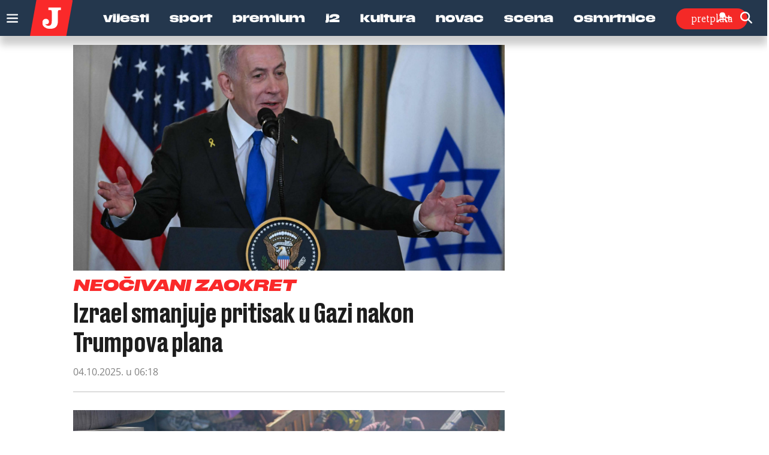

--- FILE ---
content_type: text/html; charset=utf-8
request_url: https://www.jutarnji.hr/tag/ofenziva
body_size: 35114
content:

<!DOCTYPE html>
<html prefix="og: https://ogp.me/ns#" lang="hr-hr" dir="ltr" class='com_ocm view-itemlist task-tag itemid-180 home reload_page j39 mm-hover site--jutarnji'>

<head>
	<meta charset="utf-8" />
	<meta name="keywords" content="Vijesti, Sport, Premium, J2, Kultura, Video, Novac, Scena" />
	<meta property="og:url" content="https://www.jutarnji.hr/tag/ofenziva" />
	<meta property="og:title" content="Najnovije vijesti iz Hrvatske i svijeta" />
	<meta property="og:type" content="website" />
	<meta property="og:image" content="https://www.jutarnji.hr/templates/site/images/og_logo_jutarnji.png" />
	<meta name="image" content="https://www.jutarnji.hr/templates/site/images/og_logo_jutarnji.png" />
	<meta property="og:description" content="Jutarnji list – vodeći hrvatski dnevni portal s najnovijim vijestima iz politike, sporta, kulture i ekonomije. Pratite ekskluzivne reportaže i analize." />
	<meta name="twitter:card" content="summary_large_image" />
	<meta name="twitter:description" content="Jutarnji list – vodeći hrvatski dnevni portal s najnovijim vijestima iz politike, sporta, kulture i ekonomije. Pratite ekskluzivne reportaže i analize." />
	<meta name="twitter:title" content=" #ofenziva" />
	<meta name="viewport" content="width=device-width, initial-scale=1.0, user-scalable=yes" />
	<meta name="HandheldFriendly" content="true" />
	<meta name="apple-mobile-web-app-capable" content="YES" />
	<meta name="description" content="Jutarnji list – vodeći hrvatski dnevni portal s najnovijim vijestima iz politike, sporta, kulture i ekonomije. Pratite ekskluzivne reportaže i analize." />
	<title>Jutarnji list -  #ofenziva</title>
	<link href="https://www.jutarnji.hr/tag/ofenziva" rel="canonical" />
	
	
	<link href="https://adservice.google.com" rel="dns-prefetch" />
	<link href="https://adservice.google.hr" rel="dns-prefetch" />
	<link href="/templates/site/bootstrap/css/bootstrap.min.css" rel="stylesheet" />
	<link href="/templates/site/css/custom_jutarnji.css?1768231841" rel="stylesheet" />
	<link href="/templates/site/fonts/jutarnji/DrukMedium/styles.css" rel="stylesheet" />
	<link href="/templates/site/fonts/jutarnji/DrukMediumItalic/styles.css" rel="stylesheet" />
	<link href="/templates/site/fonts/jutarnji/DrukBold/styles.css" rel="stylesheet" />
	<link href="/templates/site/fonts/jutarnji/DrukTextBold/styles.css" rel="stylesheet" />
	<link href="/templates/site/fonts/jutarnji/DrukTextBoldItalic/styles.css" rel="stylesheet" />
	<link href="/templates/site/fonts/jutarnji/DrukTextMedium/styles.css" rel="stylesheet" />
	<link href="/templates/site/fonts/jutarnji/DrukTextMediumItalic/styles.css" rel="stylesheet" />
	<link href="/templates/site/fonts/jutarnji/DrukTextWideSuperItalic/styles.css" rel="stylesheet" />
	<link href="/templates/site/fonts/jutarnji/DrukXCondSuperItalic/styles.css" rel="stylesheet" />
	<link href="/templates/site/fonts/jutarnji/MediaSansExtended/mediasansextended.css" rel="stylesheet" />
	<link href="/templates/site/fonts/fontawesome-pro-6-7-2/css/all.css" rel="stylesheet" />
	<link href="/templates/site/fonts/fontawesome-pro-6-7-2/css/sharp-regular.min.css" rel="stylesheet" />
	<style type="text/css">@font-face {font-family:Archivo;font-style:normal;font-weight:100 900;font-stretch:62% 125%;src:url(/cf-fonts/v/archivo/5.0.16/latin/wdth/normal.woff2);unicode-range:U+0000-00FF,U+0131,U+0152-0153,U+02BB-02BC,U+02C6,U+02DA,U+02DC,U+0304,U+0308,U+0329,U+2000-206F,U+2074,U+20AC,U+2122,U+2191,U+2193,U+2212,U+2215,U+FEFF,U+FFFD;font-display:swap;}@font-face {font-family:Archivo;font-style:normal;font-weight:100 900;font-stretch:62% 125%;src:url(/cf-fonts/v/archivo/5.0.16/latin-ext/wdth/normal.woff2);unicode-range:U+0100-02AF,U+0304,U+0308,U+0329,U+1E00-1E9F,U+1EF2-1EFF,U+2020,U+20A0-20AB,U+20AD-20CF,U+2113,U+2C60-2C7F,U+A720-A7FF;font-display:swap;}@font-face {font-family:Archivo;font-style:normal;font-weight:100 900;font-stretch:62% 125%;src:url(/cf-fonts/v/archivo/5.0.16/vietnamese/wdth/normal.woff2);unicode-range:U+0102-0103,U+0110-0111,U+0128-0129,U+0168-0169,U+01A0-01A1,U+01AF-01B0,U+0300-0301,U+0303-0304,U+0308-0309,U+0323,U+0329,U+1EA0-1EF9,U+20AB;font-display:swap;}@font-face {font-family:Archivo;font-style:italic;font-weight:100 900;font-stretch:62% 125%;src:url(/cf-fonts/v/archivo/5.0.16/latin/wdth/italic.woff2);unicode-range:U+0000-00FF,U+0131,U+0152-0153,U+02BB-02BC,U+02C6,U+02DA,U+02DC,U+0304,U+0308,U+0329,U+2000-206F,U+2074,U+20AC,U+2122,U+2191,U+2193,U+2212,U+2215,U+FEFF,U+FFFD;font-display:swap;}@font-face {font-family:Archivo;font-style:italic;font-weight:100 900;font-stretch:62% 125%;src:url(/cf-fonts/v/archivo/5.0.16/latin-ext/wdth/italic.woff2);unicode-range:U+0100-02AF,U+0304,U+0308,U+0329,U+1E00-1E9F,U+1EF2-1EFF,U+2020,U+20A0-20AB,U+20AD-20CF,U+2113,U+2C60-2C7F,U+A720-A7FF;font-display:swap;}@font-face {font-family:Archivo;font-style:italic;font-weight:100 900;font-stretch:62% 125%;src:url(/cf-fonts/v/archivo/5.0.16/vietnamese/wdth/italic.woff2);unicode-range:U+0102-0103,U+0110-0111,U+0128-0129,U+0168-0169,U+01A0-01A1,U+01AF-01B0,U+0300-0301,U+0303-0304,U+0308-0309,U+0323,U+0329,U+1EA0-1EF9,U+20AB;font-display:swap;}@font-face {font-family:Holtwood One SC;font-style:normal;font-weight:400;src:url(/cf-fonts/s/holtwood-one-sc/5.0.18/latin/400/normal.woff2);unicode-range:U+0000-00FF,U+0131,U+0152-0153,U+02BB-02BC,U+02C6,U+02DA,U+02DC,U+0304,U+0308,U+0329,U+2000-206F,U+2074,U+20AC,U+2122,U+2191,U+2193,U+2212,U+2215,U+FEFF,U+FFFD;font-display:swap;}@font-face {font-family:Open Sans;font-style:normal;font-weight:400;src:url(/cf-fonts/v/open-sans/5.0.20/vietnamese/wght/normal.woff2);unicode-range:U+0102-0103,U+0110-0111,U+0128-0129,U+0168-0169,U+01A0-01A1,U+01AF-01B0,U+0300-0301,U+0303-0304,U+0308-0309,U+0323,U+0329,U+1EA0-1EF9,U+20AB;font-display:swap;}@font-face {font-family:Open Sans;font-style:normal;font-weight:400;src:url(/cf-fonts/v/open-sans/5.0.20/greek/wght/normal.woff2);unicode-range:U+0370-03FF;font-display:swap;}@font-face {font-family:Open Sans;font-style:normal;font-weight:400;src:url(/cf-fonts/v/open-sans/5.0.20/latin-ext/wght/normal.woff2);unicode-range:U+0100-02AF,U+0304,U+0308,U+0329,U+1E00-1E9F,U+1EF2-1EFF,U+2020,U+20A0-20AB,U+20AD-20CF,U+2113,U+2C60-2C7F,U+A720-A7FF;font-display:swap;}@font-face {font-family:Open Sans;font-style:normal;font-weight:400;src:url(/cf-fonts/v/open-sans/5.0.20/hebrew/wght/normal.woff2);unicode-range:U+0590-05FF,U+200C-2010,U+20AA,U+25CC,U+FB1D-FB4F;font-display:swap;}@font-face {font-family:Open Sans;font-style:normal;font-weight:400;src:url(/cf-fonts/v/open-sans/5.0.20/cyrillic/wght/normal.woff2);unicode-range:U+0301,U+0400-045F,U+0490-0491,U+04B0-04B1,U+2116;font-display:swap;}@font-face {font-family:Open Sans;font-style:normal;font-weight:400;src:url(/cf-fonts/v/open-sans/5.0.20/cyrillic-ext/wght/normal.woff2);unicode-range:U+0460-052F,U+1C80-1C88,U+20B4,U+2DE0-2DFF,U+A640-A69F,U+FE2E-FE2F;font-display:swap;}@font-face {font-family:Open Sans;font-style:normal;font-weight:400;src:url(/cf-fonts/v/open-sans/5.0.20/latin/wght/normal.woff2);unicode-range:U+0000-00FF,U+0131,U+0152-0153,U+02BB-02BC,U+02C6,U+02DA,U+02DC,U+0304,U+0308,U+0329,U+2000-206F,U+2074,U+20AC,U+2122,U+2191,U+2193,U+2212,U+2215,U+FEFF,U+FFFD;font-display:swap;}@font-face {font-family:Open Sans;font-style:normal;font-weight:400;src:url(/cf-fonts/v/open-sans/5.0.20/greek-ext/wght/normal.woff2);unicode-range:U+1F00-1FFF;font-display:swap;}@font-face {font-family:Open Sans;font-style:normal;font-weight:600;src:url(/cf-fonts/v/open-sans/5.0.20/cyrillic-ext/wght/normal.woff2);unicode-range:U+0460-052F,U+1C80-1C88,U+20B4,U+2DE0-2DFF,U+A640-A69F,U+FE2E-FE2F;font-display:swap;}@font-face {font-family:Open Sans;font-style:normal;font-weight:600;src:url(/cf-fonts/v/open-sans/5.0.20/hebrew/wght/normal.woff2);unicode-range:U+0590-05FF,U+200C-2010,U+20AA,U+25CC,U+FB1D-FB4F;font-display:swap;}@font-face {font-family:Open Sans;font-style:normal;font-weight:600;src:url(/cf-fonts/v/open-sans/5.0.20/latin/wght/normal.woff2);unicode-range:U+0000-00FF,U+0131,U+0152-0153,U+02BB-02BC,U+02C6,U+02DA,U+02DC,U+0304,U+0308,U+0329,U+2000-206F,U+2074,U+20AC,U+2122,U+2191,U+2193,U+2212,U+2215,U+FEFF,U+FFFD;font-display:swap;}@font-face {font-family:Open Sans;font-style:normal;font-weight:600;src:url(/cf-fonts/v/open-sans/5.0.20/cyrillic/wght/normal.woff2);unicode-range:U+0301,U+0400-045F,U+0490-0491,U+04B0-04B1,U+2116;font-display:swap;}@font-face {font-family:Open Sans;font-style:normal;font-weight:600;src:url(/cf-fonts/v/open-sans/5.0.20/greek/wght/normal.woff2);unicode-range:U+0370-03FF;font-display:swap;}@font-face {font-family:Open Sans;font-style:normal;font-weight:600;src:url(/cf-fonts/v/open-sans/5.0.20/greek-ext/wght/normal.woff2);unicode-range:U+1F00-1FFF;font-display:swap;}@font-face {font-family:Open Sans;font-style:normal;font-weight:600;src:url(/cf-fonts/v/open-sans/5.0.20/vietnamese/wght/normal.woff2);unicode-range:U+0102-0103,U+0110-0111,U+0128-0129,U+0168-0169,U+01A0-01A1,U+01AF-01B0,U+0300-0301,U+0303-0304,U+0308-0309,U+0323,U+0329,U+1EA0-1EF9,U+20AB;font-display:swap;}@font-face {font-family:Open Sans;font-style:normal;font-weight:600;src:url(/cf-fonts/v/open-sans/5.0.20/latin-ext/wght/normal.woff2);unicode-range:U+0100-02AF,U+0304,U+0308,U+0329,U+1E00-1E9F,U+1EF2-1EFF,U+2020,U+20A0-20AB,U+20AD-20CF,U+2113,U+2C60-2C7F,U+A720-A7FF;font-display:swap;}@font-face {font-family:Open Sans;font-style:normal;font-weight:700;src:url(/cf-fonts/v/open-sans/5.0.20/latin/wght/normal.woff2);unicode-range:U+0000-00FF,U+0131,U+0152-0153,U+02BB-02BC,U+02C6,U+02DA,U+02DC,U+0304,U+0308,U+0329,U+2000-206F,U+2074,U+20AC,U+2122,U+2191,U+2193,U+2212,U+2215,U+FEFF,U+FFFD;font-display:swap;}@font-face {font-family:Open Sans;font-style:normal;font-weight:700;src:url(/cf-fonts/v/open-sans/5.0.20/latin-ext/wght/normal.woff2);unicode-range:U+0100-02AF,U+0304,U+0308,U+0329,U+1E00-1E9F,U+1EF2-1EFF,U+2020,U+20A0-20AB,U+20AD-20CF,U+2113,U+2C60-2C7F,U+A720-A7FF;font-display:swap;}@font-face {font-family:Open Sans;font-style:normal;font-weight:700;src:url(/cf-fonts/v/open-sans/5.0.20/greek-ext/wght/normal.woff2);unicode-range:U+1F00-1FFF;font-display:swap;}@font-face {font-family:Open Sans;font-style:normal;font-weight:700;src:url(/cf-fonts/v/open-sans/5.0.20/vietnamese/wght/normal.woff2);unicode-range:U+0102-0103,U+0110-0111,U+0128-0129,U+0168-0169,U+01A0-01A1,U+01AF-01B0,U+0300-0301,U+0303-0304,U+0308-0309,U+0323,U+0329,U+1EA0-1EF9,U+20AB;font-display:swap;}@font-face {font-family:Open Sans;font-style:normal;font-weight:700;src:url(/cf-fonts/v/open-sans/5.0.20/cyrillic/wght/normal.woff2);unicode-range:U+0301,U+0400-045F,U+0490-0491,U+04B0-04B1,U+2116;font-display:swap;}@font-face {font-family:Open Sans;font-style:normal;font-weight:700;src:url(/cf-fonts/v/open-sans/5.0.20/cyrillic-ext/wght/normal.woff2);unicode-range:U+0460-052F,U+1C80-1C88,U+20B4,U+2DE0-2DFF,U+A640-A69F,U+FE2E-FE2F;font-display:swap;}@font-face {font-family:Open Sans;font-style:normal;font-weight:700;src:url(/cf-fonts/v/open-sans/5.0.20/greek/wght/normal.woff2);unicode-range:U+0370-03FF;font-display:swap;}@font-face {font-family:Open Sans;font-style:normal;font-weight:700;src:url(/cf-fonts/v/open-sans/5.0.20/hebrew/wght/normal.woff2);unicode-range:U+0590-05FF,U+200C-2010,U+20AA,U+25CC,U+FB1D-FB4F;font-display:swap;}@font-face {font-family:Open Sans;font-style:normal;font-weight:800;src:url(/cf-fonts/v/open-sans/5.0.20/cyrillic/wght/normal.woff2);unicode-range:U+0301,U+0400-045F,U+0490-0491,U+04B0-04B1,U+2116;font-display:swap;}@font-face {font-family:Open Sans;font-style:normal;font-weight:800;src:url(/cf-fonts/v/open-sans/5.0.20/vietnamese/wght/normal.woff2);unicode-range:U+0102-0103,U+0110-0111,U+0128-0129,U+0168-0169,U+01A0-01A1,U+01AF-01B0,U+0300-0301,U+0303-0304,U+0308-0309,U+0323,U+0329,U+1EA0-1EF9,U+20AB;font-display:swap;}@font-face {font-family:Open Sans;font-style:normal;font-weight:800;src:url(/cf-fonts/v/open-sans/5.0.20/greek/wght/normal.woff2);unicode-range:U+0370-03FF;font-display:swap;}@font-face {font-family:Open Sans;font-style:normal;font-weight:800;src:url(/cf-fonts/v/open-sans/5.0.20/latin/wght/normal.woff2);unicode-range:U+0000-00FF,U+0131,U+0152-0153,U+02BB-02BC,U+02C6,U+02DA,U+02DC,U+0304,U+0308,U+0329,U+2000-206F,U+2074,U+20AC,U+2122,U+2191,U+2193,U+2212,U+2215,U+FEFF,U+FFFD;font-display:swap;}@font-face {font-family:Open Sans;font-style:normal;font-weight:800;src:url(/cf-fonts/v/open-sans/5.0.20/greek-ext/wght/normal.woff2);unicode-range:U+1F00-1FFF;font-display:swap;}@font-face {font-family:Open Sans;font-style:normal;font-weight:800;src:url(/cf-fonts/v/open-sans/5.0.20/cyrillic-ext/wght/normal.woff2);unicode-range:U+0460-052F,U+1C80-1C88,U+20B4,U+2DE0-2DFF,U+A640-A69F,U+FE2E-FE2F;font-display:swap;}@font-face {font-family:Open Sans;font-style:normal;font-weight:800;src:url(/cf-fonts/v/open-sans/5.0.20/hebrew/wght/normal.woff2);unicode-range:U+0590-05FF,U+200C-2010,U+20AA,U+25CC,U+FB1D-FB4F;font-display:swap;}@font-face {font-family:Open Sans;font-style:normal;font-weight:800;src:url(/cf-fonts/v/open-sans/5.0.20/latin-ext/wght/normal.woff2);unicode-range:U+0100-02AF,U+0304,U+0308,U+0329,U+1E00-1E9F,U+1EF2-1EFF,U+2020,U+20A0-20AB,U+20AD-20CF,U+2113,U+2C60-2C7F,U+A720-A7FF;font-display:swap;}@font-face {font-family:Open Sans;font-style:italic;font-weight:400;src:url(/cf-fonts/v/open-sans/5.0.20/vietnamese/wght/italic.woff2);unicode-range:U+0102-0103,U+0110-0111,U+0128-0129,U+0168-0169,U+01A0-01A1,U+01AF-01B0,U+0300-0301,U+0303-0304,U+0308-0309,U+0323,U+0329,U+1EA0-1EF9,U+20AB;font-display:swap;}@font-face {font-family:Open Sans;font-style:italic;font-weight:400;src:url(/cf-fonts/v/open-sans/5.0.20/latin-ext/wght/italic.woff2);unicode-range:U+0100-02AF,U+0304,U+0308,U+0329,U+1E00-1E9F,U+1EF2-1EFF,U+2020,U+20A0-20AB,U+20AD-20CF,U+2113,U+2C60-2C7F,U+A720-A7FF;font-display:swap;}@font-face {font-family:Open Sans;font-style:italic;font-weight:400;src:url(/cf-fonts/v/open-sans/5.0.20/latin/wght/italic.woff2);unicode-range:U+0000-00FF,U+0131,U+0152-0153,U+02BB-02BC,U+02C6,U+02DA,U+02DC,U+0304,U+0308,U+0329,U+2000-206F,U+2074,U+20AC,U+2122,U+2191,U+2193,U+2212,U+2215,U+FEFF,U+FFFD;font-display:swap;}@font-face {font-family:Open Sans;font-style:italic;font-weight:400;src:url(/cf-fonts/v/open-sans/5.0.20/greek/wght/italic.woff2);unicode-range:U+0370-03FF;font-display:swap;}@font-face {font-family:Open Sans;font-style:italic;font-weight:400;src:url(/cf-fonts/v/open-sans/5.0.20/greek-ext/wght/italic.woff2);unicode-range:U+1F00-1FFF;font-display:swap;}@font-face {font-family:Open Sans;font-style:italic;font-weight:400;src:url(/cf-fonts/v/open-sans/5.0.20/cyrillic/wght/italic.woff2);unicode-range:U+0301,U+0400-045F,U+0490-0491,U+04B0-04B1,U+2116;font-display:swap;}@font-face {font-family:Open Sans;font-style:italic;font-weight:400;src:url(/cf-fonts/v/open-sans/5.0.20/hebrew/wght/italic.woff2);unicode-range:U+0590-05FF,U+200C-2010,U+20AA,U+25CC,U+FB1D-FB4F;font-display:swap;}@font-face {font-family:Open Sans;font-style:italic;font-weight:400;src:url(/cf-fonts/v/open-sans/5.0.20/cyrillic-ext/wght/italic.woff2);unicode-range:U+0460-052F,U+1C80-1C88,U+20B4,U+2DE0-2DFF,U+A640-A69F,U+FE2E-FE2F;font-display:swap;}@font-face {font-family:Open Sans;font-style:italic;font-weight:600;src:url(/cf-fonts/v/open-sans/5.0.20/cyrillic-ext/wght/italic.woff2);unicode-range:U+0460-052F,U+1C80-1C88,U+20B4,U+2DE0-2DFF,U+A640-A69F,U+FE2E-FE2F;font-display:swap;}@font-face {font-family:Open Sans;font-style:italic;font-weight:600;src:url(/cf-fonts/v/open-sans/5.0.20/greek/wght/italic.woff2);unicode-range:U+0370-03FF;font-display:swap;}@font-face {font-family:Open Sans;font-style:italic;font-weight:600;src:url(/cf-fonts/v/open-sans/5.0.20/hebrew/wght/italic.woff2);unicode-range:U+0590-05FF,U+200C-2010,U+20AA,U+25CC,U+FB1D-FB4F;font-display:swap;}@font-face {font-family:Open Sans;font-style:italic;font-weight:600;src:url(/cf-fonts/v/open-sans/5.0.20/latin/wght/italic.woff2);unicode-range:U+0000-00FF,U+0131,U+0152-0153,U+02BB-02BC,U+02C6,U+02DA,U+02DC,U+0304,U+0308,U+0329,U+2000-206F,U+2074,U+20AC,U+2122,U+2191,U+2193,U+2212,U+2215,U+FEFF,U+FFFD;font-display:swap;}@font-face {font-family:Open Sans;font-style:italic;font-weight:600;src:url(/cf-fonts/v/open-sans/5.0.20/latin-ext/wght/italic.woff2);unicode-range:U+0100-02AF,U+0304,U+0308,U+0329,U+1E00-1E9F,U+1EF2-1EFF,U+2020,U+20A0-20AB,U+20AD-20CF,U+2113,U+2C60-2C7F,U+A720-A7FF;font-display:swap;}@font-face {font-family:Open Sans;font-style:italic;font-weight:600;src:url(/cf-fonts/v/open-sans/5.0.20/vietnamese/wght/italic.woff2);unicode-range:U+0102-0103,U+0110-0111,U+0128-0129,U+0168-0169,U+01A0-01A1,U+01AF-01B0,U+0300-0301,U+0303-0304,U+0308-0309,U+0323,U+0329,U+1EA0-1EF9,U+20AB;font-display:swap;}@font-face {font-family:Open Sans;font-style:italic;font-weight:600;src:url(/cf-fonts/v/open-sans/5.0.20/greek-ext/wght/italic.woff2);unicode-range:U+1F00-1FFF;font-display:swap;}@font-face {font-family:Open Sans;font-style:italic;font-weight:600;src:url(/cf-fonts/v/open-sans/5.0.20/cyrillic/wght/italic.woff2);unicode-range:U+0301,U+0400-045F,U+0490-0491,U+04B0-04B1,U+2116;font-display:swap;}@font-face {font-family:Open Sans;font-style:italic;font-weight:700;src:url(/cf-fonts/v/open-sans/5.0.20/cyrillic-ext/wght/italic.woff2);unicode-range:U+0460-052F,U+1C80-1C88,U+20B4,U+2DE0-2DFF,U+A640-A69F,U+FE2E-FE2F;font-display:swap;}@font-face {font-family:Open Sans;font-style:italic;font-weight:700;src:url(/cf-fonts/v/open-sans/5.0.20/cyrillic/wght/italic.woff2);unicode-range:U+0301,U+0400-045F,U+0490-0491,U+04B0-04B1,U+2116;font-display:swap;}@font-face {font-family:Open Sans;font-style:italic;font-weight:700;src:url(/cf-fonts/v/open-sans/5.0.20/vietnamese/wght/italic.woff2);unicode-range:U+0102-0103,U+0110-0111,U+0128-0129,U+0168-0169,U+01A0-01A1,U+01AF-01B0,U+0300-0301,U+0303-0304,U+0308-0309,U+0323,U+0329,U+1EA0-1EF9,U+20AB;font-display:swap;}@font-face {font-family:Open Sans;font-style:italic;font-weight:700;src:url(/cf-fonts/v/open-sans/5.0.20/latin-ext/wght/italic.woff2);unicode-range:U+0100-02AF,U+0304,U+0308,U+0329,U+1E00-1E9F,U+1EF2-1EFF,U+2020,U+20A0-20AB,U+20AD-20CF,U+2113,U+2C60-2C7F,U+A720-A7FF;font-display:swap;}@font-face {font-family:Open Sans;font-style:italic;font-weight:700;src:url(/cf-fonts/v/open-sans/5.0.20/greek/wght/italic.woff2);unicode-range:U+0370-03FF;font-display:swap;}@font-face {font-family:Open Sans;font-style:italic;font-weight:700;src:url(/cf-fonts/v/open-sans/5.0.20/hebrew/wght/italic.woff2);unicode-range:U+0590-05FF,U+200C-2010,U+20AA,U+25CC,U+FB1D-FB4F;font-display:swap;}@font-face {font-family:Open Sans;font-style:italic;font-weight:700;src:url(/cf-fonts/v/open-sans/5.0.20/greek-ext/wght/italic.woff2);unicode-range:U+1F00-1FFF;font-display:swap;}@font-face {font-family:Open Sans;font-style:italic;font-weight:700;src:url(/cf-fonts/v/open-sans/5.0.20/latin/wght/italic.woff2);unicode-range:U+0000-00FF,U+0131,U+0152-0153,U+02BB-02BC,U+02C6,U+02DA,U+02DC,U+0304,U+0308,U+0329,U+2000-206F,U+2074,U+20AC,U+2122,U+2191,U+2193,U+2212,U+2215,U+FEFF,U+FFFD;font-display:swap;}@font-face {font-family:Open Sans;font-style:italic;font-weight:800;src:url(/cf-fonts/v/open-sans/5.0.20/greek/wght/italic.woff2);unicode-range:U+0370-03FF;font-display:swap;}@font-face {font-family:Open Sans;font-style:italic;font-weight:800;src:url(/cf-fonts/v/open-sans/5.0.20/latin-ext/wght/italic.woff2);unicode-range:U+0100-02AF,U+0304,U+0308,U+0329,U+1E00-1E9F,U+1EF2-1EFF,U+2020,U+20A0-20AB,U+20AD-20CF,U+2113,U+2C60-2C7F,U+A720-A7FF;font-display:swap;}@font-face {font-family:Open Sans;font-style:italic;font-weight:800;src:url(/cf-fonts/v/open-sans/5.0.20/latin/wght/italic.woff2);unicode-range:U+0000-00FF,U+0131,U+0152-0153,U+02BB-02BC,U+02C6,U+02DA,U+02DC,U+0304,U+0308,U+0329,U+2000-206F,U+2074,U+20AC,U+2122,U+2191,U+2193,U+2212,U+2215,U+FEFF,U+FFFD;font-display:swap;}@font-face {font-family:Open Sans;font-style:italic;font-weight:800;src:url(/cf-fonts/v/open-sans/5.0.20/greek-ext/wght/italic.woff2);unicode-range:U+1F00-1FFF;font-display:swap;}@font-face {font-family:Open Sans;font-style:italic;font-weight:800;src:url(/cf-fonts/v/open-sans/5.0.20/vietnamese/wght/italic.woff2);unicode-range:U+0102-0103,U+0110-0111,U+0128-0129,U+0168-0169,U+01A0-01A1,U+01AF-01B0,U+0300-0301,U+0303-0304,U+0308-0309,U+0323,U+0329,U+1EA0-1EF9,U+20AB;font-display:swap;}@font-face {font-family:Open Sans;font-style:italic;font-weight:800;src:url(/cf-fonts/v/open-sans/5.0.20/cyrillic-ext/wght/italic.woff2);unicode-range:U+0460-052F,U+1C80-1C88,U+20B4,U+2DE0-2DFF,U+A640-A69F,U+FE2E-FE2F;font-display:swap;}@font-face {font-family:Open Sans;font-style:italic;font-weight:800;src:url(/cf-fonts/v/open-sans/5.0.20/cyrillic/wght/italic.woff2);unicode-range:U+0301,U+0400-045F,U+0490-0491,U+04B0-04B1,U+2116;font-display:swap;}@font-face {font-family:Open Sans;font-style:italic;font-weight:800;src:url(/cf-fonts/v/open-sans/5.0.20/hebrew/wght/italic.woff2);unicode-range:U+0590-05FF,U+200C-2010,U+20AA,U+25CC,U+FB1D-FB4F;font-display:swap;}@font-face {font-family:Roboto Slab;font-style:normal;font-weight:700;src:url(/cf-fonts/v/roboto-slab/5.0.18/greek-ext/wght/normal.woff2);unicode-range:U+1F00-1FFF;font-display:swap;}@font-face {font-family:Roboto Slab;font-style:normal;font-weight:700;src:url(/cf-fonts/v/roboto-slab/5.0.18/cyrillic-ext/wght/normal.woff2);unicode-range:U+0460-052F,U+1C80-1C88,U+20B4,U+2DE0-2DFF,U+A640-A69F,U+FE2E-FE2F;font-display:swap;}@font-face {font-family:Roboto Slab;font-style:normal;font-weight:700;src:url(/cf-fonts/v/roboto-slab/5.0.18/cyrillic/wght/normal.woff2);unicode-range:U+0301,U+0400-045F,U+0490-0491,U+04B0-04B1,U+2116;font-display:swap;}@font-face {font-family:Roboto Slab;font-style:normal;font-weight:700;src:url(/cf-fonts/v/roboto-slab/5.0.18/greek/wght/normal.woff2);unicode-range:U+0370-03FF;font-display:swap;}@font-face {font-family:Roboto Slab;font-style:normal;font-weight:700;src:url(/cf-fonts/v/roboto-slab/5.0.18/latin/wght/normal.woff2);unicode-range:U+0000-00FF,U+0131,U+0152-0153,U+02BB-02BC,U+02C6,U+02DA,U+02DC,U+0304,U+0308,U+0329,U+2000-206F,U+2074,U+20AC,U+2122,U+2191,U+2193,U+2212,U+2215,U+FEFF,U+FFFD;font-display:swap;}@font-face {font-family:Roboto Slab;font-style:normal;font-weight:700;src:url(/cf-fonts/v/roboto-slab/5.0.18/latin-ext/wght/normal.woff2);unicode-range:U+0100-02AF,U+0304,U+0308,U+0329,U+1E00-1E9F,U+1EF2-1EFF,U+2020,U+20A0-20AB,U+20AD-20CF,U+2113,U+2C60-2C7F,U+A720-A7FF;font-display:swap;}@font-face {font-family:Roboto Slab;font-style:normal;font-weight:700;src:url(/cf-fonts/v/roboto-slab/5.0.18/vietnamese/wght/normal.woff2);unicode-range:U+0102-0103,U+0110-0111,U+0128-0129,U+0168-0169,U+01A0-01A1,U+01AF-01B0,U+0300-0301,U+0303-0304,U+0308-0309,U+0323,U+0329,U+1EA0-1EF9,U+20AB;font-display:swap;}@font-face {font-family:Roboto Slab;font-style:normal;font-weight:900;src:url(/cf-fonts/v/roboto-slab/5.0.18/cyrillic/wght/normal.woff2);unicode-range:U+0301,U+0400-045F,U+0490-0491,U+04B0-04B1,U+2116;font-display:swap;}@font-face {font-family:Roboto Slab;font-style:normal;font-weight:900;src:url(/cf-fonts/v/roboto-slab/5.0.18/cyrillic-ext/wght/normal.woff2);unicode-range:U+0460-052F,U+1C80-1C88,U+20B4,U+2DE0-2DFF,U+A640-A69F,U+FE2E-FE2F;font-display:swap;}@font-face {font-family:Roboto Slab;font-style:normal;font-weight:900;src:url(/cf-fonts/v/roboto-slab/5.0.18/greek/wght/normal.woff2);unicode-range:U+0370-03FF;font-display:swap;}@font-face {font-family:Roboto Slab;font-style:normal;font-weight:900;src:url(/cf-fonts/v/roboto-slab/5.0.18/greek-ext/wght/normal.woff2);unicode-range:U+1F00-1FFF;font-display:swap;}@font-face {font-family:Roboto Slab;font-style:normal;font-weight:900;src:url(/cf-fonts/v/roboto-slab/5.0.18/latin/wght/normal.woff2);unicode-range:U+0000-00FF,U+0131,U+0152-0153,U+02BB-02BC,U+02C6,U+02DA,U+02DC,U+0304,U+0308,U+0329,U+2000-206F,U+2074,U+20AC,U+2122,U+2191,U+2193,U+2212,U+2215,U+FEFF,U+FFFD;font-display:swap;}@font-face {font-family:Roboto Slab;font-style:normal;font-weight:900;src:url(/cf-fonts/v/roboto-slab/5.0.18/latin-ext/wght/normal.woff2);unicode-range:U+0100-02AF,U+0304,U+0308,U+0329,U+1E00-1E9F,U+1EF2-1EFF,U+2020,U+20A0-20AB,U+20AD-20CF,U+2113,U+2C60-2C7F,U+A720-A7FF;font-display:swap;}@font-face {font-family:Roboto Slab;font-style:normal;font-weight:900;src:url(/cf-fonts/v/roboto-slab/5.0.18/vietnamese/wght/normal.woff2);unicode-range:U+0102-0103,U+0110-0111,U+0128-0129,U+0168-0169,U+01A0-01A1,U+01AF-01B0,U+0300-0301,U+0303-0304,U+0308-0309,U+0323,U+0329,U+1EA0-1EF9,U+20AB;font-display:swap;}@font-face {font-family:Roboto;font-style:normal;font-weight:300;src:url(/cf-fonts/s/roboto/5.0.11/latin-ext/300/normal.woff2);unicode-range:U+0100-02AF,U+0304,U+0308,U+0329,U+1E00-1E9F,U+1EF2-1EFF,U+2020,U+20A0-20AB,U+20AD-20CF,U+2113,U+2C60-2C7F,U+A720-A7FF;font-display:swap;}@font-face {font-family:Roboto;font-style:normal;font-weight:300;src:url(/cf-fonts/s/roboto/5.0.11/cyrillic/300/normal.woff2);unicode-range:U+0301,U+0400-045F,U+0490-0491,U+04B0-04B1,U+2116;font-display:swap;}@font-face {font-family:Roboto;font-style:normal;font-weight:300;src:url(/cf-fonts/s/roboto/5.0.11/greek/300/normal.woff2);unicode-range:U+0370-03FF;font-display:swap;}@font-face {font-family:Roboto;font-style:normal;font-weight:300;src:url(/cf-fonts/s/roboto/5.0.11/vietnamese/300/normal.woff2);unicode-range:U+0102-0103,U+0110-0111,U+0128-0129,U+0168-0169,U+01A0-01A1,U+01AF-01B0,U+0300-0301,U+0303-0304,U+0308-0309,U+0323,U+0329,U+1EA0-1EF9,U+20AB;font-display:swap;}@font-face {font-family:Roboto;font-style:normal;font-weight:300;src:url(/cf-fonts/s/roboto/5.0.11/cyrillic-ext/300/normal.woff2);unicode-range:U+0460-052F,U+1C80-1C88,U+20B4,U+2DE0-2DFF,U+A640-A69F,U+FE2E-FE2F;font-display:swap;}@font-face {font-family:Roboto;font-style:normal;font-weight:300;src:url(/cf-fonts/s/roboto/5.0.11/greek-ext/300/normal.woff2);unicode-range:U+1F00-1FFF;font-display:swap;}@font-face {font-family:Roboto;font-style:normal;font-weight:300;src:url(/cf-fonts/s/roboto/5.0.11/latin/300/normal.woff2);unicode-range:U+0000-00FF,U+0131,U+0152-0153,U+02BB-02BC,U+02C6,U+02DA,U+02DC,U+0304,U+0308,U+0329,U+2000-206F,U+2074,U+20AC,U+2122,U+2191,U+2193,U+2212,U+2215,U+FEFF,U+FFFD;font-display:swap;}@font-face {font-family:Roboto;font-style:normal;font-weight:500;src:url(/cf-fonts/s/roboto/5.0.11/greek/500/normal.woff2);unicode-range:U+0370-03FF;font-display:swap;}@font-face {font-family:Roboto;font-style:normal;font-weight:500;src:url(/cf-fonts/s/roboto/5.0.11/cyrillic/500/normal.woff2);unicode-range:U+0301,U+0400-045F,U+0490-0491,U+04B0-04B1,U+2116;font-display:swap;}@font-face {font-family:Roboto;font-style:normal;font-weight:500;src:url(/cf-fonts/s/roboto/5.0.11/greek-ext/500/normal.woff2);unicode-range:U+1F00-1FFF;font-display:swap;}@font-face {font-family:Roboto;font-style:normal;font-weight:500;src:url(/cf-fonts/s/roboto/5.0.11/latin/500/normal.woff2);unicode-range:U+0000-00FF,U+0131,U+0152-0153,U+02BB-02BC,U+02C6,U+02DA,U+02DC,U+0304,U+0308,U+0329,U+2000-206F,U+2074,U+20AC,U+2122,U+2191,U+2193,U+2212,U+2215,U+FEFF,U+FFFD;font-display:swap;}@font-face {font-family:Roboto;font-style:normal;font-weight:500;src:url(/cf-fonts/s/roboto/5.0.11/latin-ext/500/normal.woff2);unicode-range:U+0100-02AF,U+0304,U+0308,U+0329,U+1E00-1E9F,U+1EF2-1EFF,U+2020,U+20A0-20AB,U+20AD-20CF,U+2113,U+2C60-2C7F,U+A720-A7FF;font-display:swap;}@font-face {font-family:Roboto;font-style:normal;font-weight:500;src:url(/cf-fonts/s/roboto/5.0.11/vietnamese/500/normal.woff2);unicode-range:U+0102-0103,U+0110-0111,U+0128-0129,U+0168-0169,U+01A0-01A1,U+01AF-01B0,U+0300-0301,U+0303-0304,U+0308-0309,U+0323,U+0329,U+1EA0-1EF9,U+20AB;font-display:swap;}@font-face {font-family:Roboto;font-style:normal;font-weight:500;src:url(/cf-fonts/s/roboto/5.0.11/cyrillic-ext/500/normal.woff2);unicode-range:U+0460-052F,U+1C80-1C88,U+20B4,U+2DE0-2DFF,U+A640-A69F,U+FE2E-FE2F;font-display:swap;}@font-face {font-family:Roboto;font-style:normal;font-weight:700;src:url(/cf-fonts/s/roboto/5.0.11/cyrillic/700/normal.woff2);unicode-range:U+0301,U+0400-045F,U+0490-0491,U+04B0-04B1,U+2116;font-display:swap;}@font-face {font-family:Roboto;font-style:normal;font-weight:700;src:url(/cf-fonts/s/roboto/5.0.11/greek/700/normal.woff2);unicode-range:U+0370-03FF;font-display:swap;}@font-face {font-family:Roboto;font-style:normal;font-weight:700;src:url(/cf-fonts/s/roboto/5.0.11/vietnamese/700/normal.woff2);unicode-range:U+0102-0103,U+0110-0111,U+0128-0129,U+0168-0169,U+01A0-01A1,U+01AF-01B0,U+0300-0301,U+0303-0304,U+0308-0309,U+0323,U+0329,U+1EA0-1EF9,U+20AB;font-display:swap;}@font-face {font-family:Roboto;font-style:normal;font-weight:700;src:url(/cf-fonts/s/roboto/5.0.11/latin-ext/700/normal.woff2);unicode-range:U+0100-02AF,U+0304,U+0308,U+0329,U+1E00-1E9F,U+1EF2-1EFF,U+2020,U+20A0-20AB,U+20AD-20CF,U+2113,U+2C60-2C7F,U+A720-A7FF;font-display:swap;}@font-face {font-family:Roboto;font-style:normal;font-weight:700;src:url(/cf-fonts/s/roboto/5.0.11/cyrillic-ext/700/normal.woff2);unicode-range:U+0460-052F,U+1C80-1C88,U+20B4,U+2DE0-2DFF,U+A640-A69F,U+FE2E-FE2F;font-display:swap;}@font-face {font-family:Roboto;font-style:normal;font-weight:700;src:url(/cf-fonts/s/roboto/5.0.11/greek-ext/700/normal.woff2);unicode-range:U+1F00-1FFF;font-display:swap;}@font-face {font-family:Roboto;font-style:normal;font-weight:700;src:url(/cf-fonts/s/roboto/5.0.11/latin/700/normal.woff2);unicode-range:U+0000-00FF,U+0131,U+0152-0153,U+02BB-02BC,U+02C6,U+02DA,U+02DC,U+0304,U+0308,U+0329,U+2000-206F,U+2074,U+20AC,U+2122,U+2191,U+2193,U+2212,U+2215,U+FEFF,U+FFFD;font-display:swap;}@font-face {font-family:Slabo 27px;font-style:normal;font-weight:400;src:url(/cf-fonts/s/slabo-27px/5.0.18/latin-ext/400/normal.woff2);unicode-range:U+0100-02AF,U+0304,U+0308,U+0329,U+1E00-1E9F,U+1EF2-1EFF,U+2020,U+20A0-20AB,U+20AD-20CF,U+2113,U+2C60-2C7F,U+A720-A7FF;font-display:swap;}@font-face {font-family:Slabo 27px;font-style:normal;font-weight:400;src:url(/cf-fonts/s/slabo-27px/5.0.18/latin/400/normal.woff2);unicode-range:U+0000-00FF,U+0131,U+0152-0153,U+02BB-02BC,U+02C6,U+02DA,U+02DC,U+0304,U+0308,U+0329,U+2000-206F,U+2074,U+20AC,U+2122,U+2191,U+2193,U+2212,U+2215,U+FEFF,U+FFFD;font-display:swap;}</style>
	<script type="application/json" class="joomla-script-options new">{"DFPSetPositions":"position_options, position_data, position_break_01, position_break_01, position_jl_rub_mb_1, position_right_01, position_break_02, position_break_03, position_right_02, position_right_03, position_right_04, position_break_11, position_break_00, position_break_menu, position_wall_left, position_wall_right, position_floater_top","lazyExpand":5,"lazyPreload":false,"articleID":false,"category":"tag","author":false,"itemType":false,"itemTags":"'ofenziva'","CMSPageType":"tag","categoryHighParentId":1,"csrf.token":"b5e3d9fca2f6451dd8642c7601f8e485","system.paths":{"root":"","base":""}}</script>
	<script src="/media/jui/js/jquery.min.js?72c84aafa41f760f5e83d4baa0d589e7"></script>
	<script src="/media/jui/js/jquery-noconflict.js?72c84aafa41f760f5e83d4baa0d589e7"></script>
	<script src="/media/jui/js/jquery-migrate.min.js?72c84aafa41f760f5e83d4baa0d589e7"></script>
	<script src="/components/com_ocm/js/guest.js" defer></script>
	<script src="/media/ocm/assets/js/ocm.frontend.js?v2.7.0&amp;sitepath=/" defer></script>
	<script src="/components/com_ocm/js/URI.js"></script>
	<script src="/templates/site/bootstrap/js/bootstrap.bundle.min.js" defer></script>
	<script src="/plugins/system/t3/base-bs3/js/jquery.tap.min.js"></script>
	<script src="/plugins/system/t3/base-bs3/js/script.js" defer></script>
	<script src="/templates/site/js/pushstream.js" defer></script>
	<script src="/templates/site/js/scripts.js?1732264151" defer></script>
	<script src="/media/system/js/core.js?72c84aafa41f760f5e83d4baa0d589e7"></script>
	<script>

// upscore analytics
(function(u,p,s,c,r){u[r]=u[r]||function(p){(u[r].q=u[r].q||[]).push(p)},u[r].ls=1*new Date();var a=p.createElement(s),m=p.getElementsByTagName(s)[0];a.async=1;a.src=c;m.parentNode.insertBefore(a,m)})(window,document,'script','//files.upscore.com/async/upScore.js','upScore');upScore({config:{domain: 'jutarnji.hr',article: '',track_positions: true},data: {section: 'tag',object_id: '',pubdate: '',author: '',object_type: 'landingpage',custom_source: '',custom_sponsored: 0,custom_app: 0,content_type: 0,content_blocked: 0}});
// upscore analytics

var setUpscoreAnalytics = function (subscriber) {
                                var premium = 0;
                                if(upScore.data == null) {
                                    window.setTimeout(setUpscoreAnalytics.bind(this, subscriber), 1000); // retry if upScore is still not loaded
                                }else{
                                    upScore.data.user_status = subscriber ? 2 : 0;
                                    upScore.data.content_blocked = (premium && !subscriber) ? 1 : 0;
                                }
                            };window.lazySizesConfig = window.lazySizesConfig || {};lazySizesConfig.preloadAfterLoad = false;lazySizesConfig.expFactor = '5';
	</script>
	
	
	<script src="/templates/site/js/lazysizes.min.js?1589063222" async=""></script>

	
<!-- Facebook - brisanje og:description taga jl -->
<!--<meta property="og:description" content="&nbsp;">-->

<!-- Facebook page IA jl -->
<meta property="fb:pages" content="133205716542" />

<!-- Facebook ID -->
<meta property="fb:app_id" content="156538244364753" />

<!-- Google site verification jl -->
<meta name="google-site-verification" content="wXvym9wYto_j6fkhjm8Ro9gD3SkdKN9XusgS4Ctbdzo" />

    <!-- Google Discover Large Images jl -->
    <meta name="robots" content="max-image-preview:large">

<!-- cookie consent didomi jl -->
<script>
    window.gdprAppliesGlobally = true;
    (function() {
        function a(e) {
            if (!window.frames[e]) {
                if (document.body && document.body.firstChild) {
                    var t = document.body;
                    var n = document.createElement("iframe");
                    n.style.display = "none";
                    n.name = e;
                    n.title = e;
                    t.insertBefore(n, t.firstChild)
                } else {
                    setTimeout(function() {
                        a(e)
                    }, 5)
                }
            }
        }

        function e(n, r, o, c, s) {
            function e(e, t, n, a) {
                if (typeof n !== "function") {
                    return
                }
                if (!window[r]) {
                    window[r] = []
                }
                var i = false;
                if (s) {
                    i = s(e, t, n)
                }
                if (!i) {
                    window[r].push({
                        command: e,
                        parameter: t,
                        callback: n,
                        version: a
                    })
                }
            }
            e.stub = true;

            function t(a) {
                if (!window[n] || window[n].stub !== true) {
                    return
                }
                if (!a.data) {
                    return
                }
                var i = typeof a.data === "string";
                var e;
                try {
                    e = i ? JSON.parse(a.data) : a.data
                } catch (t) {
                    return
                }
                if (e[o]) {
                    var r = e[o];
                    window[n](r.command, r.parameter, function(e, t) {
                        var n = {};
                        n[c] = {
                            returnValue: e,
                            success: t,
                            callId: r.callId
                        };
                        a.source.postMessage(i ? JSON.stringify(n) : n, "*")
                    }, r.version)
                }
            }
            if (typeof window[n] !== "function") {
                window[n] = e;
                if (window.addEventListener) {
                    window.addEventListener("message", t, false)
                } else {
                    window.attachEvent("onmessage", t)
                }
            }
        }
        e("__tcfapi", "__tcfapiBuffer", "__tcfapiCall", "__tcfapiReturn");
        a("__tcfapiLocator");
        (function(e) {
            var t = document.createElement("script");
            t.id = "spcloader";
            t.type = "text/javascript";
            t.async = true;
            t.src = "https://sdk.privacy-center.org/" + e + "/loader.js?target=" + document.location.hostname;
            t.charset = "utf-8";
            var n = document.getElementsByTagName("script")[0];
            n.parentNode.insertBefore(t, n)
        })("b5acc0f2-85ab-4c78-be07-bcf09a61d7b6")
    })();
</script>
<script>
    window.didomiConfig = {
        website: {
            apiKey: 'b5acc0f2-85ab-4c78-be07-bcf09a61d7b6',
            vendors: {
                iab: {
                    all: true
                },
                didomi: [
                    'google',
                    'facebook'
                ]
            },
            integrations: {
                vendors: {
                    google: {
                        enable: true,
                        refresh: false
                    }
                }
            }
        },
        user: {
            bots: {
                consentRequired: false,
                types: ['crawlers', 'performance'],
                extraUserAgents: ['/cXense/gi']
            }
        }
    }
</script>

<script type="didomi/javascript" async src="https://www.googletagmanager.com/gtag/js?id=G-0PCQNHB2ZD"></script> 
<script>window.dataLayer = window.dataLayer || []; function gtag(){dataLayer.push(arguments);} gtag('js', new Date()); gtag('config', 'G-0PCQNHB2ZD');</script> 

<script type="didomi/javascript" async src="https://www.googletagmanager.com/gtag/js?id=G-6J0B6WZWJB"></script>
<script>window.dataLayer = window.dataLayer || []; function gtag(){dataLayer.push(arguments);} gtag('js', new Date()); gtag('config', 'G-6J0B6WZWJB');</script>

<!-- Google Tag Manager jl -->
<script>
    (function(w, d, s, l, i) {
        w[l] = w[l] || [];
        w[l].push({
            'gtm.start': new Date().getTime(),
            event: 'gtm.js'
        });
        var f = d.getElementsByTagName(s)[0],
            j = d.createElement(s),
            dl = l != 'dataLayer' ? '&l=' + l : '';
        j.async = true;
        j.src =
            'https://www.googletagmanager.com/gtm.js?id=' + i + dl;
        f.parentNode.insertBefore(j, f);
    })(window, document, 'script', 'dataLayer', 'GTM-5GCRM7');
</script>

<!-- optimon -->
<!-- <script async src="https://cdn.optmn.cloud/hb/hanzamedia-adapter.js"></script> -->

<!-- project agora -->
<!--<script async src="//pahtsx.tech/c/jutarnji.js"></script>-->

<!-- Dot metrics jl -->
<script>
    /* <![CDATA[ */
    (function() {
        window.dm = window.dm || {
            AjaxData: []
        };
        window.dm.AjaxEvent = function(et, d, ssid, ad) {
            dm.AjaxData.push({
                et: et,
                d: d,
                ssid: ssid,
                ad: ad
            });
            window.DotMetricsObj && DotMetricsObj.onAjaxDataUpdate();
        };
        var d = document,
            h = d.getElementsByTagName('head')[0],
            s = d.createElement('script');
        s.type = 'text/javascript';
        s.async = true;
        s.src = 'https://script.dotmetrics.net/door.js?id=4433';
        h.appendChild(s);
    }());
    /* ]]> */
</script>

<!-- MS Clarity tracking code -->
<!-- <script type="text/javascript">
    (function(c, l, a, r, i, t, y) {
        c[a] = c[a] || function() {
            (c[a].q = c[a].q || []).push(arguments)
        };
        t = l.createElement(r);
        t.async = 1;
        t.src = "https://www.clarity.ms/tag/"+i;
            y = l.getElementsByTagName(r)[0];
        y.parentNode.insertBefore(t, y);
    })(window, document, "clarity", "script", "fuj1m89q3e");
</script> -->


<link rel="apple-touch-icon" sizes="180x180" href="/templates/site/images/pngs/favicon-jl/apple-touch-icon.png">
<link rel="icon" type="image/png" sizes="32x32" href="/templates/site/images/pngs/favicon-jl/favicon-32x32.png">
<link rel="icon" type="image/png" sizes="16x16" href="/templates/site/images/pngs/favicon-jl/favicon-16x16.png">
<link rel="manifest" href="/templates/site/images/pngs/favicon-jl/site.webmanifest">
<link rel="mask-icon" href="/templates/site/images/pngs/favicon-jl/safari-pinned-tab.svg" color="#5bbad5">
<link rel="shortcut icon" href="/templates/site/images/pngs/favicon-jl/favicon.ico">
<meta name="msapplication-TileColor" content="#b91d47">
<meta name="msapplication-config" content="/templates/site/images/pngs/favicon-jl/browserconfig.xml">
<meta name="theme-color" content="#ffffff">


<script async src="https://www.google.com/recaptcha/api.js?render=6LfPGDApAAAAAF-B4trYeSRIBY1sKMuohONKybjc"></script>

<script type="text/javascript">
!function(){"use strict";function e(e){var t=!(arguments.length>1&&void 0!==arguments[1])||arguments[1],c=document.createElement("script");c.src=e,t?c.type="module":(c.async=!0,c.type="text/javascript",c.setAttribute("nomodule",""));var n=document.getElementsByTagName("script")[0];n.parentNode.insertBefore(c,n)}!function(t,c){!function(t,c,n){var a,o,r;n.accountId=c,null!==(a=t.marfeel)&&void 0!==a||(t.marfeel={}),null!==(o=(r=t.marfeel).cmd)&&void 0!==o||(r.cmd=[]),t.marfeel.config=n;var i="https://sdk.mrf.io/statics";e("".concat(i,"/marfeel-sdk.js?id=").concat(c),!0),e("".concat(i,"/marfeel-sdk.es5.js?id=").concat(c),!1)}(t,c,arguments.length>2&&void 0!==arguments[2]?arguments[2]:{})}(window,9484,{} /* Config */)}();
</script>




<script>
	const conColor = 'color: #8B5CF6';
	console.log("%c CMS::::: showAds = true", conColor);

	try {
		let pageShowAds = true;
		let userAdFree = 'no';
		
		if (sessionStorage.getItem('adfree') !== null) { 
			userAdFree = sessionStorage.getItem('adfree'); 
		}
		
		console.log("%c ADS::::: ADFREE : " + userAdFree, conColor);
		
		let adsCLSFix = (pageShowAds === true) && (userAdFree === 'no'); 

		elHTML = document.querySelector('html');
		
		if (adsCLSFix) {
			elHTML.classList.add('ads-cls-fix');
			console.log("%c ADS::::: CLS FIX : ON", conColor);
		} else {
			elHTML.classList.add('no-ads-cls-fix');
			console.log("%c ADS::::: CLS FIX : OFF", conColor);
		}
	} catch (error) {
		console.error(error);
	} 
</script>

	<script>
		function dfpLoadScript(url, async = true, defer = true, additionalScript = null) {
			let script = document.createElement('script');
			script.src = url;
			script.async = async;
			script.defer = defer;

			if (additionalScript) {
				script.onload = dfpLoadScript(additionalScript, true, true);
			}

			document.head.appendChild(script);
		}

		function dfpGetCookie(cookieName) {
			let name = cookieName + "=";
			let cookies = document.cookie.split(';');
			
			for (let i = 0; i < cookies.length; i++) {
				let cookie = cookies[i];
				
				while (cookie.charAt(0) === ' ') {
					cookie = cookie.substring(1);
				}

				if (cookie.indexOf(name) === 0) {
					return cookie.substring(name.length, cookie.length);
				}
			}

			return "";
		} 

		function dfpSetCookie(cookieName, cookieValue, daysToExpire) {
			let date = new Date();
			date.setTime(date.getTime() + (daysToExpire * 24 * 60 * 60 * 1000));

			let expires = "expires=" + date.toUTCString();
			document.cookie = cookieName + "=" + cookieValue + ";" + expires + ";path=/";
		}

		function dfpLoadDemandManager() {
			if (dfpWrapperLoaded) return;
			dfpWrapperLoaded = true;

			dfpLoadScript('//micro.rubiconproject.com/prebid/dynamic/26072.js', true, false, 'https://pagead2.googlesyndication.com/tag/js/gpt.js');
			dfpLoadScript('https://freshatl.azurewebsites.net/js/fresh-atl.js', true, true);
		}

		function readyWithConsent(tcData, success) {
			if (!success || !tcData) return false;
			var status = tcData.eventStatus;
			return (status === 'tcloaded' || status === 'useractioncomplete') && typeof tcData.tcString === 'string' && tcData.tcString.length > 0;
		}

		function wireTCFListeners() {
			if (dfpWrapperLoaded) return;

			try {
				window.__tcfapi('getTCData', 2, function (tcData, success) {
					if (readyWithConsent(tcData, success)) dfpLoadDemandManager();
				});
			} catch (e) {}

			try {
				window.__tcfapi('addEventListener', 2, function (tcData, success) {
					if (readyWithConsent(tcData, success)) {
						dfpLoadDemandManager();
						if (tcData && tcData.listenerId) {
							window.__tcfapi('removeEventListener', 2, function () {}, tcData.listenerId);
						}
					}
				});
			} catch (e) {}
		}

		function waitForTcfapi() {
			if (typeof window.__tcfapi === 'function') {
				try {
					window.__tcfapi('ping', 2, function (pong) {
					if (pong && (pong.gdprApplies === true || pong.cmpLoaded === true || pong.cmpStatus === 'loaded')) {
						wireTCFListeners();
					} else if (Date.now() - cmpStarted < cmpTimeout) {
						setTimeout(waitForTcfapi, cmpPoll);
					} else {
						dfpLoadDemandManager();
					}
					});
				} catch (e) {
					wireTCFListeners();
				}
			} else if (Date.now() - cmpStarted < cmpTimeout) {
				setTimeout(waitForTcfapi, cmpPoll);
			} else {
				dfpLoadDemandManager();
			}
		}
				
		window.pbjs = window.pbjs || { que: [] };
    	window.googletag = window.googletag || { cmd: [] };

		const dfpShowAds = true;
		const dfpGAMId = '11425286';

		const cmpTimeout = 8000; 
		const cmpPoll = 60;
		const cmpStarted = Date.now();

		const dfpUsePrebid = true;
		const dfpPrebidTimeout = 2500;
		const dfpPrebidTimeoutFailsafe = 5000;
		const dfpPrebidException = false;
		
		let dfpWrapperLoaded = false;
		let dfpPrebidGroup = 'a_version';

		let dfpAuthData = {};
		let dfpItemLocked = null;

		const dfpTplLayout = "jutarnji";
		const dfpIsJutarnji = true;
		const dfpIsJutarnjiExtended = true;
		const dfpIsSportske = false;
		const dfpIsFightsite = false;
		const dfpIsGloria = false;
		const dfpIsZivim = false;
		const dfpIsNovac = false;
		const dfpIsVauMijau = false;
		
		const dfpAdRecoverId = '46247';

		let dfpAdUnits = {};
		let dfpAdSlots = {};

		const dfpMobileBreakpoint = 1024;
		let dfpScreenWidth = window.innerWidth;
		
		const dfpBreakpoints = [480, 768, 1024, 1280, 1350, 1366, 1440, 1600, 1920, 2560];
		let dfpBreakpoint = 0;

		for (let i = 0; i < dfpBreakpoints.length; i++) {
			if (dfpScreenWidth >= dfpBreakpoints[i]) {
				dfpBreakpoint = dfpBreakpoints[i];
			}
		}

		let dfpPublishedDate = null, dfpPublishedDateTime = null, dfpPublishedDateMeta = document.head.querySelector('meta[property="article:published_time"]');

		if (dfpPublishedDateMeta !== null) {
			dfpPublishedDateTime = dfpPublishedDateMeta.getAttribute('content');
			if (dfpPublishedDateTime !== null && dfpPublishedDateTime.includes('T')) {
				dfpPublishedDateTime = dfpPublishedDateTime.split('T');
				dfpPublishedDate = dfpPublishedDateTime[0].split('-');
			}
		}

		let dfpTargeting = {
			'page_url': {'target': 'page_url', 'value': 'https://www.jutarnji.hr/tag/ofenziva', 'type': 'array'},
			'article_class': {'target': 'article_class', 'value': 'rubrika', 'type': 'array'},
			'author': {'target': 'author', 'value': 'jutarnji', 'type': 'array'},
			//'user_logged_in': {'target': 'UserIsLoggedIn', 'value': 'no', 'type': 'array'}, // typeof dfpLoggedIn !== 'undefined' && dfpLoggedIn ? 'yes' : 'no'
			'page_type': {'target': 'tip_stranice', 'value': 'rubrika', 'type': 'array'},
			'top_section': {'target': 'top_rubrika', 'value': '', 'type': 'array'},
			'section': {'target': 'rubrika', 'value': 'tag', 'type': 'array'},
			'tags': {'target': 'tags', 'value': '"ofenziva"', 'type': 'array'},
			'article_id': {'target': 'article_id', 'value': '0', 'type': 'array'},
			'window_size': {'target': 'WindowSize', 'value': String(dfpBreakpoint), 'type': 'array'},
			'site': {'target': 'Site', 'value': 'jutarnjiList', 'type': 'array'}
		}

		if (dfpPublishedDate !== null) {
			dfpTargeting['publishedDate'] = {'target': 'publishedDate', 'value': dfpPublishedDateTime, 'type': 'string'};
			dfpTargeting['publishedYear'] = {'target': 'publishedYear', 'value': dfpPublishedDate[0], 'type': 'string'};
			dfpTargeting['publishedMonth'] = {'target': 'publishedMonth', 'value': dfpPublishedDate[1], 'type': 'string'};
		}

		try {
			let dfpAuthCookie = dfpGetCookie('_ocm_auth_r');
			if (dfpAuthCookie) {
				dfpAuthData = JSON.parse(decodeURIComponent(dfpAuthCookie));
				console.log("DFP::::: AUTH data found", dfpAuthData);
			}
		} catch (e) {
			console.log("%C DFP::::: AUTH is null", conColor);
		}

		if (dfpAuthData.hasOwnProperty('logged_in')) {
			dfpTargeting['user_logged_in'] = {'target': 'UserIsLoggedIn', 'value': dfpAuthData['logged_in'] ? 'yes' : 'no', 'type': 'array'};
		} else {
			dfpTargeting['user_logged_in'] = {'target': 'UserIsLoggedIn', 'value': 'no', 'type': 'array'};
		}

		if (dfpAuthData.hasOwnProperty('subscriber')) {
			dfpTargeting['user_subscriber'] = {'target': 'UserIsSubscriber', 'value': dfpAuthData['subscriber'] ? 'yes' : 'no', 'type': 'array'};
		} else {
			dfpTargeting['user_subscriber'] = {'target': 'UserIsSubscriber', 'value': 'no', 'type': 'array'};
		}

		if ('cookieDeprecationLabel' in navigator) {
			navigator.cookieDeprecationLabel.getValue().then((cookieDeprecationLabel) => {
				console.log('Cookie Deprecation Label: ' + cookieDeprecationLabel);
				dfpTargeting['TPC'] = {'target': 'TPC', 'value': cookieDeprecationLabel, 'type': 'array'};
			});
		} else {
			dfpTargeting['TPC'] = {'target': 'TPC', 'value': 'none', 'type': 'array'};
			console.log('Cookie Deprecation Label: null');
		}

		if (dfpUsePrebid && !dfpPrebidException) {
			console.log("%c DFP::::: Prebid ON", conColor);

			dfpPrebidGroup = dfpGetCookie('ab_test');

			if (!dfpPrebidGroup) {
				dfpPrebidGroup = (Math.random() < 0.5) ? 'a_version' : 'b_version';
				dfpSetCookie('ab_test', dfpPrebidGroup, 365);
			}

			dfpTargeting['ab_test'] = {'target': 'ab_test', 'value': dfpPrebidGroup, 'type': 'array'};

			console.log ("%c DFP::::: Prebid ab_test = " + dfpPrebidGroup, conColor);

			if (document.readyState === 'loading') {
				document.addEventListener('DOMContentLoaded', waitForTcfapi);
			} else {
				waitForTcfapi();
			}
		} else {
            console.log("%c DFP::::: Prebid OFF", conColor);
            dfpLoadScript('https://pagead2.googlesyndication.com/tag/js/gpt.js', true, false);
        }

		

	console.log("%c DFP::::: category", conColor);

	dfpAdUnits = {
		'jl_rub_wp': {id: 'jl_rub_wp', type: 'outofpage', lazyload: false,
			sizes: {
				1280: 'outofpage',
				1024: false,
				768: false,
				0: false
			}
		},
		'jl_rub_float': {id: 'jl_rub_float', type: 'floater', lazyload: false,
			sizes: {
				1280: [[1, 1], [1000, 200], [1245, 200]],
				1024: [[1, 1], [1000, 200]],
				768: [[1, 1], [320, 50], [300, 100], [300, 150], [320, 100], [320, 150], [728, 90]],
				0: [[1, 1], [320, 50], [300, 100], [300, 150], [320, 100], [320, 150]]
			}
		},
		'jl_rub_bb_nav': {id: 'jl_rub_bb_nav', type: 'billboard', lazyload: false,
			sizes: {
				1280: [[1, 3], [970, 90], [970, 250], [970, 500], [1245, 250], [1245, 500]],
				1024: [[1, 3], [970, 90], [970, 250], [970, 500]],
				768: false,
				0: false
			}
		},
		'jl_rub_bb_bot': {id: 'jl_rub_bb_bot', type: 'billboard', lazyload: false,
			sizes: {
				1280: [[1, 7], [970, 90], [970, 250], [1245, 250]],
				1024: [[1, 7], [970, 90], [970, 250]],
				768: [[1, 7], [300, 250], [336, 280], [728, 90]],
				0: [[1, 7], [300, 250], [336, 280]]
			}
		},
		'jl_rub_pb_1': {id: 'jl_rub_pb_1', type: 'pagebreak', lazyload: false,
			sizes: {
				1280: [[1, 4], [970, 90], [970, 250], [970, 500], [1245, 250], [1245, 500]],
				1024: [[1, 4], [970, 90], [970, 250], [970, 500]],
				768: [[1, 4], [300, 250], [336, 280], [728, 90]],
				0: [[1, 4], [300, 250], [336, 280]]
			}
		},
		'jl_rub_mb_1': {id: 'jl_rub_mb_1', type: 'halfpage', lazyload: false, 
			sizes: {
				1280: false,
				1024: false,
				768: [[2, 4], [300, 250], [336, 280], [728, 90]],
				0: [[2, 4], [300, 250], [336, 280]]
			}
		},
		'jl_rub_mb_2': {id: 'jl_rub_mb_2', type: 'halfpage', lazyload: false,
			sizes: {
				1280: false,
				1024: false,
				768: [[2, 5], [300, 250], [336, 280], [728, 90]],
				0: [[2, 5], [300, 250], [336, 280]]
			}
		},
		'jl_interstitial': {type: 'interstitial', lazyload: false,
			sizes: {
				1280: 'interstitial',
				1024: 'interstitial',
				768: 'interstitial',
				0: 'interstitial'
			}
		}
	};
		
		dfpAdUnits['jl_rub_300x600'] = {id: 'jl_rub_300x600', type: 'halfpage', lazyload: false,
		sizes: {
			1280: [[300, 1], [300, 250], [300, 600], [300, 601]],
			1024: [[300, 1], [300, 250], [300, 600], [300, 601]],
			768: false,
			0: false
		}
	};
			
		dfpAdUnits['jl_rub_300x602'] = {id: 'jl_rub_300x602', type: 'halfpage', lazyload: false,
		sizes: {
			1280: [[300, 2], [300, 250], [300, 600], [300, 602]],
			1024: [[300, 2], [300, 250], [300, 600], [300, 602]],
			768: false,
			0: false
		}
	};
			
		dfpAdUnits['jl_rub_300x603'] = {id: 'jl_rub_300x603', type: 'halfpage', lazyload: false,
		sizes: {
			1280: [[300, 3], [300, 250], [300, 600], [300, 603]],
			1024: [[300, 3], [300, 250], [300, 600], [300, 603]],
			768: false,
			0: false
		}
	};
					
			
	dfpAdUnits['jl_rub_300x604'] = {id: 'jl_rub_300x604', type: 'halfpage', lazyload: false,
		sizes: {
			1280: [[300, 4], [300, 250], [300, 600], [300, 604]],
			1024: [[300, 4], [300, 250], [300, 600], [300, 604]],
			768: false,
			0: false
		}
	};
					
	
	</script>

<script>
   	tp = window["tp"] || [];
	tp.push(["setTags", ['ofenziva']]);
	tp.push(["setContentAuthor", "jutarnji"]);
</script><script>
function imageFallBack (imgelement, tplName) {
    if (typeof tplName === typeof undefined) { tplName = 'site'; }
    if (typeof imgelement.attr("data-fallback") === typeof undefined) {
        imgelement.attr("data-fallback","done");          

        imgsrc = jQuery(imgelement).siblings('source');
        imgsrcset = jQuery(imgelement).siblings('source').attr('srcset');
        screenWidth = getViewPortWidth();
        mediaWidth = 0;
        blMediaFound = false;
        jQuery(imgelement).siblings('source').each(function(index) {
            if (!blMediaFound) {
                mediaWidth = jQuery(this).attr('media');
                mediaWidth = mediaWidth.replace("(min-width: ", "");
                mediaWidth = mediaWidth.replace("px)", "");
                mediaWidth = parseInt(mediaWidth);
                if (screenWidth >= mediaWidth) {
                    imgsrc = jQuery(this);
                    imgsrcset = jQuery(this).attr('srcset');
                    blMediaFound = true;
                }
            }
        });
        sep = "#$#";
        imgsrcset = imgsrcset.replace(/\//g, sep);
        n = imgsrcset.lastIndexOf(sep);
        imgname = imgsrcset.substring(n + sep.length);
        preffix = imgname.substring(0, imgname.indexOf("_"));
        n = imgname.lastIndexOf("_");
        suffix = imgname.substring(n);
        imgsrc.attr('srcset', '/templates/' + tplName + '/images/jpgs/' + preffix + "_no-image" + suffix );
    }        
}

function getViewPortWidth() {
    return document.body.clientWidth;;
}

jQuery(window).resize(function() {
    screenWidth = getViewPortWidth();
});
</script>


</head>

<body>
  
<script>
// piano cxwidget or upscore recommended widget
var recommendedUpsoreOrCxPiano = Math.floor((Math.random() * 100) + 1);
var recommendedUpsoreOrCxPianoLimit = -1;   // upscore <= limit, Piano > limit
</script>

    <!-- Google Tag Manager (noscript) jl -->
    <noscript><iframe src="https://www.googletagmanager.com/ns.html?id=GTM-5GCRM7" height="0" width="0" style="display:none;visibility:hidden"></iframe></noscript>

    <!-- fb comments jl -->
    <div id="fb-root"></div>
    <script async defer crossorigin="anonymous" src="https://connect.facebook.net/hr_HR/sdk.js#xfbml=1&version=v7.0&appId=156538244364753&autoLogAppEvents=1" nonce="kdSrGZi7"></script>

    <!-- upscore promo widget -->
    <script>
        (function(u,p,s,r){if(!u[r]){u[r]=function(t){u[r].q.push(t)};u[r].q=[];
        var a=p.createElement(s),m=p.getElementsByTagName(s)[0];a.async=1;
        a.src='https://cdn.thenewsbox.net/js/main.js';m.parentNode.insertBefore(a,m)}})
        (window, document, 'script','_uprec');

        // CONFIGURING WIDGET 1
        _uprec({
            config: {
                reco_key: "M4976KJ6R9",
                tag: "naslovnica_1", // optional, used only for metrics
                target_selector: "#upscore-promo-widget-1", // Replace with your selector (target div)
                max_items: 4, // number of articles in the widget 
                template_selector: {
                    item_free: "#article-template",
                    wrapper: "#template-wrapper", // wrapper is optional, if not preset only article HTML will be inserted in target DIV element
                }
            }
        });

        // CONFIGURING WIDGET 2
        _uprec({
            config: {
                reco_key: "M4976KJ6R9",
                tag: "naslovnica_2", // optional, used only for metrics
                target_selector: "#upscore-promo-widget-2", // Replace with your selector (target div)
                max_items: 4, // number of articles in the widget 
                template_selector: {
                    item_free: "#article-template",
                    wrapper: "#template-wrapper", // wrapper is optional, if not preset only article HTML will be inserted in target DIV element
                }
            }
        });

        // CONFIGURING WIDGET NOVAC
        _uprec({
            config: {
                reco_key: "M4976KJ6R9",
                tag: "naslovnica_no_1", // optional, used only for metrics
                target_selector: "#upscore-promo-widget-no", // Replace with your selector (target div)
                max_items: 4, // number of articles in the widget 
                template_selector: {
                    item_free: "#article-template",
                    wrapper: "#template-wrapper", // wrapper is optional, if not preset only article HTML will be inserted in target DIV element
                }
            }
        });

        // CONFIGURING WIDGET J2
        _uprec({
            config: {
                reco_key: "M4976KJ6R9",
                tag: "kategorija_1", // optional, used only for metrics
                target_selector: "#upscore-promo-widget-j2", // Replace with your selector (target div)
                max_items: 3, // number of articles in the widget 
                template_selector: {
                    item_free: "#article-template",
                    wrapper: "#template-wrapper", // wrapper is optional, if not preset only article HTML will be inserted in target DIV element
                }
            }
        });

        // CONFIGURING WIDGET KULTURA
        _uprec({
            config: {
                reco_key: "M4976KJ6R9",
                tag: "kategorija_2", // optional, used only for metrics
                target_selector: "#upscore-promo-widget-kultura", // Replace with your selector (target div)
                max_items: 3, // number of articles in the widget 
                template_selector: {
                    item_free: "#article-template",
                    wrapper: "#template-wrapper", // wrapper is optional, if not preset only article HTML will be inserted in target DIV element
                }
            }
        });

        // CONFIGURING WIDGET VIJESTI
        _uprec({
            config: {
                reco_key: "M4976KJ6R9",
                tag: "kategorija_3", // optional, used only for metrics
                target_selector: "#upscore-promo-widget-vijesti", // Replace with your selector (target div)
                max_items: 3, // number of articles in the widget 
                template_selector: {
                    item_free: "#article-template",
                    wrapper: "#template-wrapper", // wrapper is optional, if not preset only article HTML will be inserted in target DIV element
                }
            }
        });

        // CONFIGURING WIDGET RELATED
        _uprec({
            config: {
                reco_key: "F9NNQM3Q4X",
                tag: "related_jl", // optional, used only for metrics
                target_selector: "#upscore-widget-related", // Replace with your selector (target div)
                max_items: 1, // number of articles in the widget 
                template_selector: {
                    item_free: "#article-template",
                    wrapper: "#template-wrapper", // wrapper is optional, if not preset only article HTML will be inserted in target DIV element
                }
            }
        });

        // submitting data will trigger widget rendering, the 'config' must be submitted before 'data'
        _uprec({
            data: {
                object_id: '5060246', // current object_id
                user_status: 0
            }
        });
    </script>









<script>
        function getOnNetworkTV(url, id) {
        var reqData = {
            option: "com_ajax",
            group: "authentication",
            plugin: "ocm_piano",
            task: "onNetworkTV",
            format: "json",
            url: url,
            scriptId: id
        };
        jQuery.ajax({
            url: "/auth/",
            method: "POST",
            cache: false,
            data: reqData,
            dataType: "JSON"
        }).done(function (response) {
            if (typeof response.script !== "undefined") {
                jQuery("#" + id).after(response.script);
            }
        });
    }

    function insertOnNetworkTV(url, id) {
            if (sessionStorage.getItem('adfree') == 'yes') {
                url = url + "&abm=1";
            }

            var script = document.createElement("script");
            script.setAttribute("src", url);
            document.currentScript.insertAdjacentElement("afterend", script);
    }
</script>

  
    
    <div class="position_wall_paper"></div><div class="container container--break container--outter break_00_cont">
<div class="row row--grid">
<div class="col-12">
<div class="position_break_00_top" ></div>

<div class="position_break_00_bottom" ></div>
</div>
</div>
</div>

   <div class="header__background header__background__naslovnica"></div>
   <header id="t3-header" class="container container--inner t3-header header__naslovnica">
               <nav id="t3-mainnav" class="navbar navbar-main __jutarnji">
	<button class="navbar-toggler toggler collapsed" type="button" data-toggle="collapse" data-target="#navbarSupportedContent" aria-controls="navbarSupportedContent" aria-expanded="false" aria-label="Toggle navigation">
		<span class="navbar-toggler-icon"></span>
	</button>
	<div class="collapse navbar-collapse" id="navbarSupportedContent">
		<!-- link na naslovnicu -->
		<a href="https://www.jutarnji.hr"><button class="menu-homepage">naslovna</button></a>
		<ul class="navbar-nav mr-auto __jutarnji"><li class="nav__item item-135 nav__item--alias-vijesti dropdown parent"><a href="/vijesti?cx_linkref=jl_menu_vijesti" class="nav__link rubrika_menu nav-link">Vijesti</a><a class="nav-link dropdown-toggle" href="#" data-toggle="dropdown" aria-haspopup="true" aria-expanded="false"></a><ul class="dropdown-menu"><li class="nav__item item-180 nav__item--alias-hrvatska"><a href="/vijesti/hrvatska" class="nav__link podrubrika_menu nav-link">Hrvatska</a></li><li class="nav__item item-267 nav__item--alias-svijet"><a href="/vijesti/svijet" class="nav__link podrubrika_menu nav-link">Svijet</a></li><li class="nav__item item-268 nav__item--alias-crna-kronika"><a href="/vijesti/crna-kronika" class="nav__link podrubrika_menu nav-link">Crna kronika</a></li><li class="nav__item item-266 nav__item--alias-zagreb"><a href="/vijesti/zagreb" class="nav__link podrubrika_menu nav-link">Zagreb</a></li><li class="nav__item item-565 nav__item--alias-kolumnisti"><a href="/vijesti/kolumnisti" class="nav__link podrubrika_menu nav-link">Kolumnisti</a></li><li class="nav__item item-3028 nav__item--alias-najbolje-skole"><a href="/vijesti/najbolje-skole" class="nav__link podrubrika_menu nav-link">Najbolje škole</a></li></ul></li><li class="nav__item item-274 nav__item--alias-sport dropdown parent"><a href="https://sportske.jutarnji.hr/sn/?cx_linkref=jl_menu_sport" class="nav__link rubrika_menu nav-link">Sport</a><a class="nav-link dropdown-toggle" href="#" data-toggle="dropdown" aria-haspopup="true" aria-expanded="false"></a><ul class="dropdown-menu"><li class="nav__item item-299 nav__item--alias-nogomet"><a href="/sport/nogomet" class="nav__link podrubrika_menu nav-link">Nogomet</a></li><li class="nav__item item-300 nav__item--alias-kosarka"><a href="/sport/kosarka" class="nav__link podrubrika_menu nav-link">Košarka</a></li><li class="nav__item item-301 nav__item--alias-tenis"><a href="/sport/tenis" class="nav__link podrubrika_menu nav-link">Tenis</a></li><li class="nav__item item-305 nav__item--alias-sport-mix"><a href="/sport/sport-mix" class="nav__link nav-link">Sport Mix</a></li></ul></li><li class="nav__item item-914 nav__item--alias-premium"><a href="/premium?cx_linkref=jl_menu_premium" class="nav__link rubrika_menu nav-link">Premium</a></li><li class="nav__item item-271 nav__item--alias-life dropdown parent"><a href="/life?cx_linkref=jl_menu_j2" class="nav__link rubrika_menu nav-link">J2</a><a class="nav-link dropdown-toggle" href="#" data-toggle="dropdown" aria-haspopup="true" aria-expanded="false"></a><ul class="dropdown-menu"><li class="nav__item item-282 nav__item--alias-tehnologija"><a href="/life/tehnologija" class="nav__link podrubrika_menu nav-link">Tehnologija</a></li><li class="nav__item item-281 nav__item--alias-znanost"><a href="/life/znanost" class="nav__link podrubrika_menu nav-link">Znanost</a></li><li class="nav__item item-284 nav__item--alias-zivotne-price"><a href="/life/zivotne-price" class="nav__link podrubrika_menu nav-link">Životne priče</a></li><li class="nav__item item-4124 nav__item--alias-ljeto-s-jutarnjim"><a href="/life/ljeto-s-jutarnjim" class="nav__link podrubrika_menu nav-link">Ljeto s Jutarnjim</a></li><li class="nav__item item-937 nav__item--alias-scuba-skener"><a href="/life/scuba-skener" class="nav__link podrubrika_menu nav-link">Scuba skener</a></li></ul></li><li class="nav__item item-275 nav__item--alias-kultura dropdown parent"><a href="/kultura?cx_linkref=jl_menu_kultura" class="nav__link rubrika_menu nav-link">Kultura</a><a class="nav-link dropdown-toggle" href="#" data-toggle="dropdown" aria-haspopup="true" aria-expanded="false"></a><ul class="dropdown-menu"><li class="nav__item item-313 nav__item--alias-art"><a href="/kultura/art" class="nav__link podrubrika_menu nav-link">Art</a></li><li class="nav__item item-307 nav__item--alias-film-i-televizija"><a href="/kultura/film-i-televizija" class="nav__link podrubrika_menu nav-link">Film i televizija</a></li><li class="nav__item item-308 nav__item--alias-knjizevnost"><a href="/kultura/knjizevnost" class="nav__link podrubrika_menu nav-link">Književnost</a></li><li class="nav__item item-309 nav__item--alias-glazba"><a href="/kultura/glazba" class="nav__link podrubrika_menu nav-link">Glazba</a></li><li class="nav__item item-310 nav__item--alias-kazaliste"><a href="/kultura/kazaliste" class="nav__link podrubrika_menu nav-link">Kazalište</a></li><li class="nav__item item-4214 nav__item--alias-interliber"><a href="/kultura/interliber" class="nav__link podrubrika_menu nav-link">Interliber 2025</a></li></ul></li><li class="nav__item item-279 nav__item--alias-novac-1"><a href="https://novac.jutarnji.hr/?cx_linkref=jl_menu_novac" class="nav__link rubrika_menu nav-link">Novac</a></li><li class="nav__item item-272 nav__item--alias-scena dropdown parent"><a href="/scena?cx_linkref=jl_menu_scena" class="nav__link rubrika_menu nav-link">Scena</a><a class="nav-link dropdown-toggle" href="#" data-toggle="dropdown" aria-haspopup="true" aria-expanded="false"></a><ul class="dropdown-menu"><li class="nav__item item-414 nav__item--alias-domace-zvijezde"><a href="/scena/domace-zvijezde" class="nav__link podrubrika_menu nav-link">Domaće zvijezde</a></li><li class="nav__item item-415 nav__item--alias-strane-zvijezde"><a href="/scena/strane-zvijezde" class="nav__link podrubrika_menu nav-link">Strane zvijezde</a></li><li class="nav__item item-416 nav__item--alias-reality"><a href="/scena/reality" class="nav__link podrubrika_menu nav-link">Reality</a></li></ul></li><li class="nav__item item-4163 nav__item--alias-osmrtnice-menu"><a href="https://osmrtnice.jutarnji.hr/?cx_linkref=jl_menu_osmrtnice" class="nav__link rubrika_menu nav-link">Osmrtnice</a></li><li class="nav__item item-913 nav__item--alias-pretplata-stage"><a href="/pretplata?utm_source=navbar" class="nav__link nav__pretplata nav-link">Pretplata</a></li></ul>

		<!-- dodatni meni elementi -->
		<div class="menu-divider">Magazini</div>
		<a href="https://www.jutarnji.hr/dobrahrana/?cx_linkref=jl_menu_dh"><button class="menu-element">Dobra Hrana</button></a>
		<a href="https://www.jutarnji.hr/domidizajn/?cx_linkref=jl_menu_dd"><button class="menu-element">Dom &amp; Dizajn</button></a>
		<a href="https://www.jutarnji.hr/autoklub/?cx_linkref=jl_menu_ak"><button class="menu-element">Autoklub</button></a>
		<a href="https://www.jutarnji.hr/globus/?cx_linkref=jl_menu_globus"><button class="menu-element">Globus</button></a>
		<!-- <a href="https://www.jutarnji.hr/planet/?cx_linkref=jl_menu_planet"><button class="menu-element">Planet</button></a> -->
		<a href="https://www.jutarnji.hr/like-putovanja/?cx_linkref=jl_menu_like"><button class="menu-element">Like putovanja</button></a>
		<a href="https://www.jutarnji.hr/vaumijau/?cx_linkref=jl_menu_vaumijau"><button class="menu-element">VauMijau</button></a>
		<a href="https://zivim.jutarnji.hr/zivim/?cx_linkref=jl_menu_zivim"><button class="menu-element">Živim</button></a>
		<div class="menu-divider">Servisi</div>
		<!-- <div class="menu-element"><a href="/">Mobilna aplikacija</a></div> -->
		<!-- <div class="menu-element"><a href="/">Croatia by car</a></div> -->
		<!-- <div class="menu-element"><a href="/">Osmrtnice</a></div> -->
		<a href="https://pretplata.hanzamedia.hr/?cx_linkref=jl_menu_tisak"><button class="menu-element">Tiskano izdanje</button></a>
		<a href="https://www.jutarnji.hr/osmrtnice"><button class="menu-element">Osmrtnice</button></a>
		<a href="https://www.jutarnji.hr/newsletteri/?cx_linkref=jl_menu_newsletteri"><button class="menu-element">Newsletteri</button></a>
		<div class="navbar__mobile-footer">Copyright © Jutarnji list 2026.</div>	</div>
        		<div class="main-nav">
		<div class=" mali_logo_container">
			<a href="https://www.jutarnji.hr/"><img id="mali_logo" class="mali_logo" src="/templates/site/images/svgs/JL_logo.svg" alt="Jutarnji list"></a>
		</div>
		<div class="no-collapse" id="navbar-head">
			<ul class="navbar-nav mr-auto __jutarnji"><li class="nav__item item-135 nav__item--alias-vijesti dropdown parent"><a href="/vijesti?cx_linkref=jl_menu_vijesti" class="nav__link rubrika_menu nav-link">Vijesti</a><a class="nav-link dropdown-toggle" href="#" data-toggle="dropdown" aria-haspopup="true" aria-expanded="false"></a><ul class="dropdown-menu"><li class="nav__item item-180 nav__item--alias-hrvatska"><a href="/vijesti/hrvatska" class="nav__link podrubrika_menu nav-link">Hrvatska</a></li><li class="nav__item item-267 nav__item--alias-svijet"><a href="/vijesti/svijet" class="nav__link podrubrika_menu nav-link">Svijet</a></li><li class="nav__item item-268 nav__item--alias-crna-kronika"><a href="/vijesti/crna-kronika" class="nav__link podrubrika_menu nav-link">Crna kronika</a></li><li class="nav__item item-266 nav__item--alias-zagreb"><a href="/vijesti/zagreb" class="nav__link podrubrika_menu nav-link">Zagreb</a></li><li class="nav__item item-565 nav__item--alias-kolumnisti"><a href="/vijesti/kolumnisti" class="nav__link podrubrika_menu nav-link">Kolumnisti</a></li><li class="nav__item item-3028 nav__item--alias-najbolje-skole"><a href="/vijesti/najbolje-skole" class="nav__link podrubrika_menu nav-link">Najbolje škole</a></li></ul></li><li class="nav__item item-274 nav__item--alias-sport dropdown parent"><a href="https://sportske.jutarnji.hr/sn/?cx_linkref=jl_menu_sport" class="nav__link rubrika_menu nav-link">Sport</a><a class="nav-link dropdown-toggle" href="#" data-toggle="dropdown" aria-haspopup="true" aria-expanded="false"></a><ul class="dropdown-menu"><li class="nav__item item-299 nav__item--alias-nogomet"><a href="/sport/nogomet" class="nav__link podrubrika_menu nav-link">Nogomet</a></li><li class="nav__item item-300 nav__item--alias-kosarka"><a href="/sport/kosarka" class="nav__link podrubrika_menu nav-link">Košarka</a></li><li class="nav__item item-301 nav__item--alias-tenis"><a href="/sport/tenis" class="nav__link podrubrika_menu nav-link">Tenis</a></li><li class="nav__item item-305 nav__item--alias-sport-mix"><a href="/sport/sport-mix" class="nav__link nav-link">Sport Mix</a></li></ul></li><li class="nav__item item-914 nav__item--alias-premium"><a href="/premium?cx_linkref=jl_menu_premium" class="nav__link rubrika_menu nav-link">Premium</a></li><li class="nav__item item-271 nav__item--alias-life dropdown parent"><a href="/life?cx_linkref=jl_menu_j2" class="nav__link rubrika_menu nav-link">J2</a><a class="nav-link dropdown-toggle" href="#" data-toggle="dropdown" aria-haspopup="true" aria-expanded="false"></a><ul class="dropdown-menu"><li class="nav__item item-282 nav__item--alias-tehnologija"><a href="/life/tehnologija" class="nav__link podrubrika_menu nav-link">Tehnologija</a></li><li class="nav__item item-281 nav__item--alias-znanost"><a href="/life/znanost" class="nav__link podrubrika_menu nav-link">Znanost</a></li><li class="nav__item item-284 nav__item--alias-zivotne-price"><a href="/life/zivotne-price" class="nav__link podrubrika_menu nav-link">Životne priče</a></li><li class="nav__item item-4124 nav__item--alias-ljeto-s-jutarnjim"><a href="/life/ljeto-s-jutarnjim" class="nav__link podrubrika_menu nav-link">Ljeto s Jutarnjim</a></li><li class="nav__item item-937 nav__item--alias-scuba-skener"><a href="/life/scuba-skener" class="nav__link podrubrika_menu nav-link">Scuba skener</a></li></ul></li><li class="nav__item item-275 nav__item--alias-kultura dropdown parent"><a href="/kultura?cx_linkref=jl_menu_kultura" class="nav__link rubrika_menu nav-link">Kultura</a><a class="nav-link dropdown-toggle" href="#" data-toggle="dropdown" aria-haspopup="true" aria-expanded="false"></a><ul class="dropdown-menu"><li class="nav__item item-313 nav__item--alias-art"><a href="/kultura/art" class="nav__link podrubrika_menu nav-link">Art</a></li><li class="nav__item item-307 nav__item--alias-film-i-televizija"><a href="/kultura/film-i-televizija" class="nav__link podrubrika_menu nav-link">Film i televizija</a></li><li class="nav__item item-308 nav__item--alias-knjizevnost"><a href="/kultura/knjizevnost" class="nav__link podrubrika_menu nav-link">Književnost</a></li><li class="nav__item item-309 nav__item--alias-glazba"><a href="/kultura/glazba" class="nav__link podrubrika_menu nav-link">Glazba</a></li><li class="nav__item item-310 nav__item--alias-kazaliste"><a href="/kultura/kazaliste" class="nav__link podrubrika_menu nav-link">Kazalište</a></li><li class="nav__item item-4214 nav__item--alias-interliber"><a href="/kultura/interliber" class="nav__link podrubrika_menu nav-link">Interliber 2025</a></li></ul></li><li class="nav__item item-279 nav__item--alias-novac-1"><a href="https://novac.jutarnji.hr/?cx_linkref=jl_menu_novac" class="nav__link rubrika_menu nav-link">Novac</a></li><li class="nav__item item-272 nav__item--alias-scena dropdown parent"><a href="/scena?cx_linkref=jl_menu_scena" class="nav__link rubrika_menu nav-link">Scena</a><a class="nav-link dropdown-toggle" href="#" data-toggle="dropdown" aria-haspopup="true" aria-expanded="false"></a><ul class="dropdown-menu"><li class="nav__item item-414 nav__item--alias-domace-zvijezde"><a href="/scena/domace-zvijezde" class="nav__link podrubrika_menu nav-link">Domaće zvijezde</a></li><li class="nav__item item-415 nav__item--alias-strane-zvijezde"><a href="/scena/strane-zvijezde" class="nav__link podrubrika_menu nav-link">Strane zvijezde</a></li><li class="nav__item item-416 nav__item--alias-reality"><a href="/scena/reality" class="nav__link podrubrika_menu nav-link">Reality</a></li></ul></li><li class="nav__item item-4163 nav__item--alias-osmrtnice-menu"><a href="https://osmrtnice.jutarnji.hr/?cx_linkref=jl_menu_osmrtnice" class="nav__link rubrika_menu nav-link">Osmrtnice</a></li><li class="nav__item item-913 nav__item--alias-pretplata-stage"><a href="/pretplata?utm_source=navbar" class="nav__link nav__pretplata nav-link">Pretplata</a></li></ul>

		</div>
		<div class="ikone_top_container white">
			<div class="ikone_top">
				<!--
				<a href="/" >
					<div class="prijava ikona">
						<span class="tekst_prijava">Prijavi se</span> <img class="prijava" src="/templates/site/images/svgs/Prijava_white.svg" alt="Jutarnji list">
					</div>
				</a>
				<a href="/" >
					<div class="newsletter ikona">
						<span class="tekst_prijava">Newsletter</span> <img class="newsletter" src="/templates/site/images/svgs/Newsletter_white.svg" alt="Jutarnji list">
					</div>
				</a>
                -->
				<div class="SearchBar">
					<a href="#" class="serpLink js-toggleSearch search-toggler" title="Traži"><i class="fas fa-search"></i></a>
				</div>

                                				<div class="piano-user-login2" id="piano-user-login2">
					<img class="piano-user-icon" src="/templates/site/images/svgs/logged_out.svg" alt="login" />
				</div>
				<div class="dropdown piano-user-logout" style="display:none;">
					<img id="piano-user-menu" data-toggle="dropdown" aria-expanded="false" class="piano-user-icon-red" src="/templates/site/images/svgs/logged_in.svg" alt="login" />
					<div class="dropdown-menu dropdown-menu-right" aria-labelledby="piano-user-menu">
						<a class="dropdown-item" href="https://www.jutarnji.hr/korisnici">
							<button type="button" class="btn">Moj profil</button>
						</a>
                                                						<a class="dropdown-item" href="#" onclick="userLogout();return false;">
							<button type="button" class="btn">Odjava</button>
						</a>
					</div>
				</div>

			</div>
		</div>
		<div class="searchBox">
			<form method="GET" action="/pretraga" id="mainMenuSearch">
				<input class="searchInput" name="q" type="text" placeholder="Pretražite jutarnji.hr ovdje" />
								<input name="time_range" type="hidden" value="2026" />
				<button class="searchButton" type="submit">
					Traži					<!--<<i class="fas fa-search"></i>         
					img src="/templates/site/images/svgs/search-filled.svg" alt="search" />-->
				</button>
			</form>
		</div>
	</div>
</nav>
<!-- <div class="header_logo"><a href="/" ><img id="jl_header_logo" class="jl_header_logo" src="/templates/site/images/svgs/__jutarnji.svg" alt="Jutarnji list"></a></div> -->
<script>
	jQuery(document).ready(function($) {
		$(window).scroll(function() {
			var scroll = $(window).scrollTop();

			if (scroll >= 60) {
				$(".mali_logo_container").addClass("mali_logo_enlarge");
			} else {
				$(".mali_logo_container").removeClass("mali_logo_enlarge");
			}
		});
	});
</script>
         </header>

<!-- <div id="piano_wrapper_top"> <div id="piano_inline_top"></div> </div> -->
<div class="container--break-menu">
<script id="module_384">
                            jQuery (function () {
                                jQuery.get ('https://media.jutarnji.hr/modules_cache/module_384.json')
                                    .done (function (data) {
                                        jQuery('script#module_384').after(data);
                                    })
                                    .fail (function(){
                                    });
                            });
                          </script></div>
<div class="position_wall_left_right">
<div class="position_wall_left">
</div>
<div class="position_wall_right">
</div>
</div>


    
<script>sampleAds = false;</script>


<main id="ocmContainer" class="tag_cont tag_page tagView reload_page">

	<div class="container container--break container--outter break_01_cont">
<div class="row row--grid">
<div class="col-12">
<div class="position_break_01_top" ></div>

<div class="position_break_01_bottom" ></div>
</div>
</div>
</div>

<div class="container container--break container--outter break_01_cont">
<div class="row row--grid">
<div class="col-12">
<div class="position_break_01_top" ></div>

<div class="position_break_01_bottom" ></div>
</div>
</div>
</div>

<div class="container container--inner container--jl_podrubrika"  data-vr-zone="ofenziva" data-upscore-zone="ofenziva">
	
	<div class="row">
		<div class="col-12 col--content">

			
				<div class="row">
					<div class="col-1"></div>
					<div class="col-xl-7 col-lg-6 col-12">
						<div class="row">
							<div class="col-lg-12 col-sm-12 col-12 nadnaslov-wide-crveni naslov-srednji podnaslov mobile-stil-B redoslijed-1"><article class="card__article well card__well  card--pix-11 card--mod-tag "   data-upscore-object-id="15628984">
<a class="card__article-link" href="/vijesti/svijet/izrael-smanjuje-ofenzivu-gaza-trumpov-plan-hamas-15628984" title="Izrael smanjuje pritisak u Gazi nakon Trumpova plana" data-upscore-url>
<figure class="card__figure">
<picture class="card__picture">
<source media="(min-width: 640px)" srcset="https://media.jutarnji.hr/images/slike/2025/10/04/f_37591385_1024.jpg" />
<source media="(min-width: 480px)" srcset="https://media.jutarnji.hr/images/slike/2025/10/04/f_37591385_640.jpg" />
<source media="(min-width: 340px)" srcset="https://media.jutarnji.hr/images/slike/2025/10/04/f_37591385_480.jpg" />
<source media="(min-width: 1px)" srcset="https://media.jutarnji.hr/images/slike/2025/10/04/f_37591385_340.jpg" />
<img class="card__image" data-canonical="https://media.jutarnji.hr/images/slike/2025/10/04/k_37591385_640.jpg" data-vox="https://media.jutarnji.hr/images/slike/2025/10/04/k_37591385_640.jpg" src="https://media.jutarnji.hr/images/slike/2025/10/04/k_37591385_640.jpg" alt="Benjamin Netanyahu" onerror="imageFallBack(jQuery(this), 'site')" />
</picture>
<div class="card__figure-icons"></div></figure>
<h3 class="card__info has_ellipsis">
<span class="card__egida">NEOČIVANI ZAOKRET</span>
<span class="card__title ">
Izrael smanjuje pritisak u Gazi nakon Trumpova plana</span>
<span class="card__published">04.10.2025. u 06:18</span></h3>
</a>
</article><div class="dividerbothline"></div></div><div class="container container--break container--outter jl_rub_mb_1_cont">
<div class="row row--grid">
<div class="col-12">
<div class="position_jl_rub_mb_1_top" ></div>

<div class="position_jl_rub_mb_1_bottom" ></div>
</div>
</div>
</div>
<div class="col-lg-12 col-sm-12 col-12 nadnaslov-wide-crveni naslov-srednji podnaslov mobile-stil-B redoslijed-2"><article class="card__article well card__well  card--pix-11 card--mod-tag "   data-upscore-object-id="15628513">
<a class="card__article-link" href="/vijesti/svijet/izrael-blokirao-glavnu-cestu-prema-gradu-gazi-posljednja-prilika-stanovnicima-da-odu-15628513" title="Izrael blokirao glavnu cestu prema gradu Gazi, posljednja prilika stanovnicima da odu" data-upscore-url>
<figure class="card__figure">
<picture class="card__picture">
<source media="(min-width: 640px)" srcset="https://media.jutarnji.hr/images/slike/2025/10/02/f_37605249_1024.jpg" />
<source media="(min-width: 480px)" srcset="https://media.jutarnji.hr/images/slike/2025/10/02/f_37605249_640.jpg" />
<source media="(min-width: 340px)" srcset="https://media.jutarnji.hr/images/slike/2025/10/02/f_37605249_480.jpg" />
<source media="(min-width: 1px)" srcset="https://media.jutarnji.hr/images/slike/2025/10/02/f_37605249_340.jpg" />
<img class="card__image" data-canonical="https://media.jutarnji.hr/images/slike/2025/10/02/k_37605249_640.jpg" data-vox="https://media.jutarnji.hr/images/slike/2025/10/02/k_37605249_640.jpg" src="https://media.jutarnji.hr/images/slike/2025/10/02/k_37605249_640.jpg" alt="Palestinci bježe iz grada Gaze" onerror="imageFallBack(jQuery(this), 'site')" />
</picture>
<div class="card__figure-icons"></div></figure>
<h3 class="card__info has_ellipsis">
<span class="card__egida">KREĆE OFENZIVA</span>
<span class="card__title ">
Izrael blokirao glavnu cestu prema gradu Gazi, posljednja prilika stanovnicima da odu</span>
<span class="card__published">02.10.2025. u 16:47</span></h3>
</a>
</article><div class="dividerbothline"></div></div><div class="col-lg-12 col-sm-12 col-12 nadnaslov-wide-crveni naslov-srednji podnaslov mobile-stil-B redoslijed-3"><article class="card__article well card__well  card--pix-11 card--mod-tag "   data-upscore-object-id="15626468">
<a class="card__article-link" href="/vijesti/svijet/ukrajina-zaustavila-ruske-ofenzive-novi-napadi-donjeck-15626468" title="Vrhovni zapovjednik ukrajinske vojske objavio: &lsquo;Ruske ofenzive su zaustavljene!&lsquo;" data-upscore-url>
<figure class="card__figure">
<picture class="card__picture">
<source media="(min-width: 640px)" srcset="https://media.jutarnji.hr/images/slike/2025/09/26/f_34435033_1024.jpg" />
<source media="(min-width: 480px)" srcset="https://media.jutarnji.hr/images/slike/2025/09/26/f_34435033_640.jpg" />
<source media="(min-width: 340px)" srcset="https://media.jutarnji.hr/images/slike/2025/09/26/f_34435033_480.jpg" />
<source media="(min-width: 1px)" srcset="https://media.jutarnji.hr/images/slike/2025/09/26/f_34435033_340.jpg" />
<img class="card__image" data-canonical="https://media.jutarnji.hr/images/slike/2025/09/26/k_34435033_640.jpg" data-vox="https://media.jutarnji.hr/images/slike/2025/09/26/k_34435033_640.jpg" src="https://media.jutarnji.hr/images/slike/2025/09/26/k_34435033_640.jpg" alt="Sirski i Zelenski" onerror="imageFallBack(jQuery(this), 'site')" />
</picture>
<div class="card__figure-icons"><div class="card__figure-icon card__figure--video"><img class="card__figure--video-img" src="/templates/site/images/svgs/JL_Video_icon.svg" alt="Video icon"/></div></div></figure>
<h3 class="card__info has_ellipsis">
<span class="card__egida">OLEKSANDR SIRSKI</span>
<span class="card__title ">
Vrhovni zapovjednik ukrajinske vojske objavio: ‘Ruske ofenzive su zaustavljene!‘</span>
<span class="card__published">26.09.2025. u 12:35</span></h3>
</a>
</article><div class="dividerbothline"></div></div><div class="col-lg-12 col-sm-12 col-12 nadnaslov-wide-crveni naslov-srednji podnaslov mobile-stil-B redoslijed-4"><article class="card__article well card__well  card--pix-11 card--mod-tag "   data-upscore-object-id="15624349">
<a class="card__article-link" href="/vijesti/svijet/izrael-napast-cemo-grad-gazu-nevidenom-silom-evakuirajte-se-palestinci-nemamo-kamo-15624349" title="Izrael: Napast ćemo grad Gazu neviđenom silom, evakuirajte se!; Palestinci: Nemamo kamo..." data-upscore-url>
<figure class="card__figure">
<picture class="card__picture">
<source media="(min-width: 640px)" srcset="https://media.jutarnji.hr/images/slike/2025/09/19/f_37522775_1024.jpg" />
<source media="(min-width: 480px)" srcset="https://media.jutarnji.hr/images/slike/2025/09/19/f_37522775_640.jpg" />
<source media="(min-width: 340px)" srcset="https://media.jutarnji.hr/images/slike/2025/09/19/f_37522775_480.jpg" />
<source media="(min-width: 1px)" srcset="https://media.jutarnji.hr/images/slike/2025/09/19/f_37522775_340.jpg" />
<img class="card__image" data-canonical="https://media.jutarnji.hr/images/slike/2025/09/19/k_37522775_640.jpg" data-vox="https://media.jutarnji.hr/images/slike/2025/09/19/k_37522775_640.jpg" src="https://media.jutarnji.hr/images/slike/2025/09/19/k_37522775_640.jpg" alt="Masovni bijeg iz Gaza Cityja, 19.9.2025." onerror="imageFallBack(jQuery(this), 'site')" />
</picture>
<div class="card__figure-icons"></div></figure>
<h3 class="card__info has_ellipsis">
<span class="card__egida">RAT NA BLISKOM ISTOKU</span>
<span class="card__title ">
Izrael: Napast ćemo grad Gazu neviđenom silom, evakuirajte se!; Palestinci: Nemamo kamo...</span>
<span class="card__published">19.09.2025. u 19:22</span></h3>
</a>
</article><div class="dividerbothline"></div></div>						</div>
					</div>
					<div class="col-1"></div>
					<div class="col-xl-3 col-lg-4 col-12">
						<div class="row row--sticky row--sticky--side-ad">                    
							<div class="col-12">
								<div class="position_right_01_top" ></div>

<div class="position_right_01_bottom" ></div>
	
							</div>	
						</div>					
					</div>
				</div>

					</div>
	</div>		

	<div class="container container--break container--outter break_02_cont">
<div class="row row--grid">
<div class="col-12">
<div class="position_break_02_top" ></div>

<div class="position_break_02_bottom" ></div>
</div>
</div>
</div>
	

	<div class="row">
		<div class="col-12 col--content category-load">

			
				<div class="row">
					<div class="col-1"></div>
					<div class="col-xl-7 col-lg-6 col-12">
						<div class="row">
							<div class="col-lg-12 col-sm-12 col-12 nadnaslov-wide-crveni naslov-srednji podnaslov mobile-stil-B redoslijed-5"><article class="card__article well card__well  card--pix-11 card--mod-tag "   data-upscore-object-id="15621783">
<a class="card__article-link" href="/vijesti/svijet/svijet-su-preplavile-fotografije-rusa-koji-napadaju-bojisnicu-na-motorima-otkrilo-se-zasto-i-to-je-katastrofa-za-kijev-15621783" title="Svijet su preplavile fotografije Rusa koji napadaju front na motorima. Otkrilo se za&scaron;to i to je moguća katastrofa za Kijev" data-upscore-url>
<figure class="card__figure">
<picture class="card__picture">
<source media="(min-width: 640px)" srcset="https://media.jutarnji.hr/images/slike/2025/09/11/f_37473899_1024.jpg" />
<source media="(min-width: 480px)" srcset="https://media.jutarnji.hr/images/slike/2025/09/11/f_37473899_640.jpg" />
<source media="(min-width: 340px)" srcset="https://media.jutarnji.hr/images/slike/2025/09/11/f_37473899_480.jpg" />
<source media="(min-width: 1px)" srcset="https://media.jutarnji.hr/images/slike/2025/09/11/f_37473899_340.jpg" />
<img class="card__image" data-canonical="https://media.jutarnji.hr/images/slike/2025/09/11/k_37473899_640.jpg" data-vox="https://media.jutarnji.hr/images/slike/2025/09/11/k_37473899_640.jpg" src="https://media.jutarnji.hr/images/slike/2025/09/11/k_37473899_640.jpg" alt="Ilustrativna fotografija" onerror="imageFallBack(jQuery(this), 'site')" />
</picture>
<div class="card__figure-icons"></div></figure>
<h3 class="card__info has_ellipsis">
<span class="card__egida">ISMIJAVALI IH</span>
<span class="card__title ">
Svijet su preplavile fotografije Rusa koji napadaju front na motorima. Otkrilo se zašto i to je moguća katastrofa za Kijev</span>
<span class="card__published">12.09.2025. u 04:07</span></h3>
</a>
</article><div class="dividerbothline"></div></div><div class="col-lg-12 col-sm-12 col-12 nadnaslov-wide-crveni naslov-srednji podnaslov mobile-stil-B redoslijed-6"><article class="card__article well card__well  card--pix-11 card--mod-tag "   data-upscore-object-id="15620721">
<a class="card__article-link" href="/vijesti/svijet/izraelska-vojska-naredila-potpunu-evakuaciju-grada-gaze-prije-ofenzive-djelovat-cemo-s-velikom-silom-15620721" title="Izraelska vojska prvi puta naredila potpunu evakuaciju cijelog grada Gaze: &lsquo;Djelovat ćemo velikom silom!&lsquo;" data-upscore-url>
<figure class="card__figure">
<picture class="card__picture">
<source media="(min-width: 640px)" srcset="https://media.jutarnji.hr/images/slike/2025/09/09/f_37455648_1024.jpg" />
<source media="(min-width: 480px)" srcset="https://media.jutarnji.hr/images/slike/2025/09/09/f_37455648_640.jpg" />
<source media="(min-width: 340px)" srcset="https://media.jutarnji.hr/images/slike/2025/09/09/f_37455648_480.jpg" />
<source media="(min-width: 1px)" srcset="https://media.jutarnji.hr/images/slike/2025/09/09/f_37455648_340.jpg" />
<img class="card__image" data-canonical="https://media.jutarnji.hr/images/slike/2025/09/09/k_37455648_640.jpg" data-vox="https://media.jutarnji.hr/images/slike/2025/09/09/k_37455648_640.jpg" src="https://media.jutarnji.hr/images/slike/2025/09/09/k_37455648_640.jpg" alt="Gaza City, arhivska fotografija" onerror="imageFallBack(jQuery(this), 'site')" />
</picture>
<div class="card__figure-icons"><div class="card__figure-icon card__figure--video"><img class="card__figure--video-img" src="/templates/site/images/svgs/JL_Video_icon.svg" alt="Video icon"/></div></div></figure>
<h3 class="card__info has_ellipsis">
<span class="card__egida">UPOZORENJE</span>
<span class="card__title ">
Izraelska vojska prvi puta naredila potpunu evakuaciju cijelog grada Gaze: ‘Djelovat ćemo velikom silom!‘</span>
<span class="card__published">09.09.2025. u 09:02</span></h3>
</a>
</article><div class="dividerbothline"></div></div><div class="col-lg-12 col-sm-12 col-12 nadnaslov-wide-crveni naslov-srednji podnaslov mobile-stil-B redoslijed-7"><article class="card__article well card__well  card--pix-11 card--mod-tag "   data-upscore-object-id="15617525">
<a class="card__article-link" href="/vijesti/svijet/hamas-izraelski-taoci-dijelit-ce-sudbinu-nasih-boraca-u-ofenzivi-na-gazu-15617525" title="Hamas: Izraelski taoci dijelit će sudbinu na&scaron;ih boraca u ofenzivi na Gazu" data-upscore-url>
<figure class="card__figure">
<picture class="card__picture">
<source media="(min-width: 640px)" srcset="https://media.jutarnji.hr/images/slike/2025/08/29/f_37393133_1024.jpg" />
<source media="(min-width: 480px)" srcset="https://media.jutarnji.hr/images/slike/2025/08/29/f_37393133_640.jpg" />
<source media="(min-width: 340px)" srcset="https://media.jutarnji.hr/images/slike/2025/08/29/f_37393133_480.jpg" />
<source media="(min-width: 1px)" srcset="https://media.jutarnji.hr/images/slike/2025/08/29/f_37393133_340.jpg" />
<img class="card__image" data-canonical="https://media.jutarnji.hr/images/slike/2025/08/29/k_37393133_640.jpg" data-vox="https://media.jutarnji.hr/images/slike/2025/08/29/k_37393133_640.jpg" src="https://media.jutarnji.hr/images/slike/2025/08/29/k_37393133_640.jpg" alt="Oklopno vozilo izraelske vojske u Gazi" onerror="imageFallBack(jQuery(this), 'site')" />
</picture>
<div class="card__figure-icons"></div></figure>
<h3 class="card__info has_ellipsis">
<span class="card__egida">UPOZORENJE MILITANATA</span>
<span class="card__title ">
Hamas: Izraelski taoci dijelit će sudbinu naših boraca u ofenzivi na Gazu</span>
<span class="card__published">29.08.2025. u 22:32</span></h3>
</a>
</article><div class="dividerbothline"></div></div><div class="col-lg-12 col-sm-12 col-12 nadnaslov-wide-crveni naslov-srednji podnaslov mobile-stil-B redoslijed-8"><article class="card__article well card__well  card--pix-11 card--mod-tag "   data-upscore-object-id="15592685">
<a class="card__article-link" href="/vijesti/svijet/rusi-objavili-da-su-nadomak-vaznog-cilja-cure-informacije-o-velikoj-putinovoj-ofenzivi-smrt-rusenje-ponavljanje-15592685" title="Rusi objavili da su nadomak važnog cilja, cure informacije o velikoj Putinovoj ofenzivi: &lsquo;Smrt, ru&scaron;enje, ponavljanje&lsquo;" data-upscore-url>
<figure class="card__figure">
<picture class="card__picture">
<source media="(min-width: 640px)" srcset="https://media.jutarnji.hr/images/slike/2025/06/09/f_36967362_1024.jpg" />
<source media="(min-width: 480px)" srcset="https://media.jutarnji.hr/images/slike/2025/06/09/f_36967362_640.jpg" />
<source media="(min-width: 340px)" srcset="https://media.jutarnji.hr/images/slike/2025/06/09/f_36967362_480.jpg" />
<source media="(min-width: 1px)" srcset="https://media.jutarnji.hr/images/slike/2025/06/09/f_36967362_340.jpg" />
<img class="card__image" data-canonical="https://media.jutarnji.hr/images/slike/2025/06/09/k_36967362_640.jpg" data-vox="https://media.jutarnji.hr/images/slike/2025/06/09/k_36967362_640.jpg" src="https://media.jutarnji.hr/images/slike/2025/06/09/k_36967362_640.jpg" alt="Ukrajinske snage" onerror="imageFallBack(jQuery(this), 'site')" />
</picture>
<div class="card__figure-icons"><div class="card__figure-icon card__figure--video"><img class="card__figure--video-img" src="/templates/site/images/svgs/JL_Video_icon.svg" alt="Video icon"/></div></div></figure>
<h3 class="card__info has_ellipsis">
<span class="card__egida">KONAČNI OBRAČUN?</span>
<span class="card__title ">
Rusi objavili da su nadomak važnog cilja, cure informacije o velikoj Putinovoj ofenzivi: ‘Smrt, rušenje, ponavljanje‘</span>
<span class="card__published">09.06.2025. u 12:37</span></h3>
</a>
</article><div class="dividerbothline"></div></div>						</div>
						<div class="position_break_03_top" ></div>

<div class="position_break_03_bottom" ></div>
					</div>
					<div class="col-1"></div>
					<div class="col-xl-3 col-lg-4 col-12">
						<div class="row row--sticky row--sticky--side-ad">                    
							<div class="col-12">
								<div class="position_right_02_top" ></div>

<div class="position_right_02_bottom" ></div>
	
							</div>	
						</div>					
					</div>
				</div>

			
				<div class="row">
					<div class="col-1"></div>
					<div class="col-xl-7 col-lg-6 col-12">
						<div class="row">
							<div class="col-lg-12 col-sm-12 col-12 nadnaslov-wide-crveni naslov-srednji podnaslov mobile-stil-B redoslijed-9"><article class="card__article well card__well  card--pix-11 card--mod-tag "   data-upscore-object-id="15589096">
<a class="card__article-link" href="/vijesti/svijet/ruska-vojska-nadire-prema-sumi-i-harkivu-nova-granica-15589096" title="Rusi nagomilali 50.000 vojnika, spominje se &lsquo;maskirovka&lsquo;, Zelenski se hitno iz Njemačke vratio u Kijev!" data-upscore-url>
<figure class="card__figure">
<picture class="card__picture">
<source media="(min-width: 640px)" srcset="https://media.jutarnji.hr/images/slike/2025/05/28/f_36801401_1024.jpg" />
<source media="(min-width: 480px)" srcset="https://media.jutarnji.hr/images/slike/2025/05/28/f_36801401_640.jpg" />
<source media="(min-width: 340px)" srcset="https://media.jutarnji.hr/images/slike/2025/05/28/f_36801401_480.jpg" />
<source media="(min-width: 1px)" srcset="https://media.jutarnji.hr/images/slike/2025/05/28/f_36801401_340.jpg" />
<img class="card__image" data-canonical="https://media.jutarnji.hr/images/slike/2025/05/28/k_36801401_640.jpg" data-vox="https://media.jutarnji.hr/images/slike/2025/05/28/k_36801401_640.jpg" src="https://media.jutarnji.hr/images/slike/2025/05/28/k_36801401_640.jpg" alt="Ruski vojnici pucaju iz haubice" onerror="imageFallBack(jQuery(this), 'site')" />
</picture>
<div class="card__figure-icons"></div></figure>
<h3 class="card__info has_ellipsis">
<span class="card__egida">NOVA FAZA RATA</span>
<span class="card__title ">
Rusi nagomilali 50.000 vojnika, spominje se ‘maskirovka‘, Zelenski se hitno iz Njemačke vratio u Kijev!</span>
<span class="card__published">28.05.2025. u 22:53</span></h3>
</a>
</article><div class="dividerbothline"></div></div><div class="col-lg-12 col-sm-12 col-12 nadnaslov-wide-crveni naslov-srednji podnaslov mobile-stil-B redoslijed-10"><article class="card__article well card__well  card--pix-11 card--mod-tag "   data-upscore-object-id="15585074">
<a class="card__article-link" href="/vijesti/svijet/izraelci-objavili-zapoceli-smo-novu-veliku-ofenzivu-u-pojasu-gaze-15585074" title="Izraelci objavili: Započeli smo novu veliku ofenzivu u Pojasu Gaze" data-upscore-url>
<figure class="card__figure">
<picture class="card__picture">
<source media="(min-width: 640px)" srcset="https://media.jutarnji.hr/images/slike/2025/05/17/f_36803766_1024.jpg" />
<source media="(min-width: 480px)" srcset="https://media.jutarnji.hr/images/slike/2025/05/17/f_36803766_640.jpg" />
<source media="(min-width: 340px)" srcset="https://media.jutarnji.hr/images/slike/2025/05/17/f_36803766_480.jpg" />
<source media="(min-width: 1px)" srcset="https://media.jutarnji.hr/images/slike/2025/05/17/f_36803766_340.jpg" />
<img class="card__image" data-canonical="https://media.jutarnji.hr/images/slike/2025/05/17/k_36803766_640.jpg" data-vox="https://media.jutarnji.hr/images/slike/2025/05/17/k_36803766_640.jpg" src="https://media.jutarnji.hr/images/slike/2025/05/17/k_36803766_640.jpg" alt="Izraelska vojska; ilustracija" onerror="imageFallBack(jQuery(this), 'site')" />
</picture>
<div class="card__figure-icons"></div></figure>
<h3 class="card__info has_ellipsis">
<span class="card__egida">NOVI NAPAD</span>
<span class="card__title ">
Izraelci objavili: Započeli smo novu veliku ofenzivu u Pojasu Gaze</span>
<span class="card__published">17.05.2025. u 08:45</span></h3>
</a>
</article><div class="dividerbothline"></div></div><div class="col-lg-12 col-sm-12 col-12 nadnaslov-wide-crveni naslov-srednji podnaslov mobile-stil-B redoslijed-11"><article class="card__article well card__well  card--pix-11 card--mod-tag "   data-upscore-object-id="15580578">
<a class="card__article-link" href="/vijesti/svijet/izraelski-kabinet-odobrio-prosirenje-ofenzive-na-gazu-povecavamo-pritisak-15580578" title="Izraelski kabinet odobrio pro&scaron;irenje ofenzive na Gazu: &lsquo;Povećavamo pritisak&lsquo;" data-upscore-url>
<figure class="card__figure">
<picture class="card__picture">
<source media="(min-width: 640px)" srcset="https://media.jutarnji.hr/images/slike/2025/05/05/f_36735352_1024.jpg" />
<source media="(min-width: 480px)" srcset="https://media.jutarnji.hr/images/slike/2025/05/05/f_36735352_640.jpg" />
<source media="(min-width: 340px)" srcset="https://media.jutarnji.hr/images/slike/2025/05/05/f_36735352_480.jpg" />
<source media="(min-width: 1px)" srcset="https://media.jutarnji.hr/images/slike/2025/05/05/f_36735352_340.jpg" />
<img class="card__image" data-canonical="https://media.jutarnji.hr/images/slike/2025/05/05/k_36735352_640.jpg" data-vox="https://media.jutarnji.hr/images/slike/2025/05/05/k_36735352_640.jpg" src="https://media.jutarnji.hr/images/slike/2025/05/05/k_36735352_640.jpg" alt="Djeca nose vodu u Gazi" onerror="imageFallBack(jQuery(this), 'site')" />
</picture>
<div class="card__figure-icons"></div></figure>
<h3 class="card__info has_ellipsis">
<span class="card__egida">NEMA MIRA</span>
<span class="card__title ">
Izraelski kabinet odobrio proširenje ofenzive na Gazu: ‘Povećavamo pritisak‘</span>
<span class="card__published">05.05.2025. u 08:52</span></h3>
</a>
</article><div class="dividerbothline"></div></div><div class="col-lg-12 col-sm-12 col-12 nadnaslov-wide-crveni naslov-srednji podnaslov mobile-stil-B redoslijed-12"><article class="card__article well card__well  card--pix-11 card--mod-tag "   data-upscore-object-id="15563772">
<a class="card__article-link" href="/vijesti/svijet/sada-je-sve-jasnije-da-je-zelenski-napravio-fatalnu-pogresku-15563772" title="Sada je sve jasnije da je Zelenski napravio fatalnu pogre&scaron;ku..." data-upscore-url>
<figure class="card__figure">
<picture class="card__picture">
<source media="(min-width: 640px)" srcset="https://media.jutarnji.hr/images/slike/2025/03/15/f_36435644_1024.jpg" />
<source media="(min-width: 480px)" srcset="https://media.jutarnji.hr/images/slike/2025/03/15/f_36435644_640.jpg" />
<source media="(min-width: 340px)" srcset="https://media.jutarnji.hr/images/slike/2025/03/15/f_36435644_480.jpg" />
<source media="(min-width: 1px)" srcset="https://media.jutarnji.hr/images/slike/2025/03/15/f_36435644_340.jpg" />
<img class="card__image" data-canonical="https://media.jutarnji.hr/images/slike/2025/03/15/k_36435644_640.jpg" data-vox="https://media.jutarnji.hr/images/slike/2025/03/15/k_36435644_640.jpg" src="https://media.jutarnji.hr/images/slike/2025/03/15/k_36435644_640.jpg" alt="Rusi u selu Gončarovka" onerror="imageFallBack(jQuery(this), 'site')" />
</picture>
<div class="card__figure-icons"></div></figure>
<h3 class="card__info has_ellipsis">
<span class="card__egida">NEPOTREBAN IZLET</span>
<span class="card__title ">
Sada je sve jasnije da je Zelenski napravio fatalnu pogrešku...</span>
<span class="card__published">17.03.2025. u 11:59</span></h3>
</a>
</article><div class="dividerbothline"></div></div>						</div>
											</div>
					<div class="col-1"></div>
					<div class="col-xl-3 col-lg-4 col-12">
						<div class="row row--sticky row--sticky--side-ad">                    
							<div class="col-12">
								<div class="position_right_03_top" ></div>

<div class="position_right_03_bottom" ></div>
	
							</div>	
						</div>					
					</div>
				</div>

			
				<div class="row">
					<div class="col-1"></div>
					<div class="col-xl-7 col-lg-6 col-12">
						<div class="row">
							<div class="col-lg-12 col-sm-12 col-12 nadnaslov-wide-crveni naslov-srednji podnaslov mobile-stil-B redoslijed-13"><article class="card__article well card__well  card--pix-11 card--mod-tag "   data-upscore-object-id="15471089">
<a class="card__article-link" href="/vijesti/svijet/izraelski-tenkovi-usli-su-dublje-u-zapadni-dio-rafaha-izbjeglice-su-bjezale-u-mrak-ovo-je-bila-najgora-noc-15471089" title="Izraelski tenkovi u&scaron;li su dublje u zapadni dio Rafaha: &lsquo;Izbjeglice su bježale u mrak, ovo je bila najgora noć&lsquo;" data-upscore-url>
<figure class="card__figure">
<picture class="card__picture">
<source media="(min-width: 640px)" srcset="https://media.jutarnji.hr/images/slike/2024/06/13/f_33726705_1024.jpg" />
<source media="(min-width: 480px)" srcset="https://media.jutarnji.hr/images/slike/2024/06/13/f_33726705_640.jpg" />
<source media="(min-width: 340px)" srcset="https://media.jutarnji.hr/images/slike/2024/06/13/f_33726705_480.jpg" />
<source media="(min-width: 1px)" srcset="https://media.jutarnji.hr/images/slike/2024/06/13/f_33726705_340.jpg" />
<img class="card__image" data-canonical="https://media.jutarnji.hr/images/slike/2024/06/13/k_33726705_640.jpg" data-vox="https://media.jutarnji.hr/images/slike/2024/06/13/k_33726705_640.jpg" src="https://media.jutarnji.hr/images/slike/2024/06/13/k_33726705_640.jpg" alt="Rafah (arhiva)" onerror="imageFallBack(jQuery(this), 'site')" />
</picture>
<div class="card__figure-icons"><div class="card__figure-icon card__figure--premium"><img class="card__figure--premium-img" src="/templates/site/images/svgs/premium_icon_black.svg" alt="Premium icon"/></div><div class="card__figure-icon card__figure--video"><img class="card__figure--video-img" src="/templates/site/images/svgs/JL_Video_icon.svg" alt="Video icon"/></div></div></figure>
<h3 class="card__info has_ellipsis">
<span class="card__egida">BOMBARDIRANJE</span>
<span class="card__title ">
Izraelski tenkovi ušli su dublje u zapadni dio Rafaha: ‘Izbjeglice su bježale u mrak, ovo je bila najgora noć‘</span>
<span class="card__published">13.06.2024. u 11:31</span></h3>
</a>
</article><div class="dividerbothline"></div></div><div class="col-lg-12 col-sm-12 col-12 nadnaslov-wide-crveni naslov-srednji podnaslov mobile-stil-B redoslijed-14"><article class="card__article well card__well  card--pix-11 card--mod-tag "   data-upscore-object-id="15468710">
<a class="card__article-link" href="/vijesti/svijet/bahati-generali-potjerali-40-000-rusa-u-masovnu-operaciju-presli-granicu-sa-jednim-ciljem-na-umu-a-kad-tamo-elita-15468710" title="Bahati generali potjerali 40.000 Rusa u masovnu operaciju, pre&scaron;li granicu sa jednim ciljem na umu, a kad tamo - elita!" data-upscore-url>
<figure class="card__figure">
<picture class="card__picture">
<source media="(min-width: 640px)" srcset="https://media.jutarnji.hr/images/slike/2024/06/06/f_33743845_1024.jpg" />
<source media="(min-width: 480px)" srcset="https://media.jutarnji.hr/images/slike/2024/06/06/f_33743845_640.jpg" />
<source media="(min-width: 340px)" srcset="https://media.jutarnji.hr/images/slike/2024/06/06/f_33743845_480.jpg" />
<source media="(min-width: 1px)" srcset="https://media.jutarnji.hr/images/slike/2024/06/06/f_33743845_340.jpg" />
<img class="card__image" data-canonical="https://media.jutarnji.hr/images/slike/2024/06/06/k_33743845_640.jpg" data-vox="https://media.jutarnji.hr/images/slike/2024/06/06/k_33743845_640.jpg" src="https://media.jutarnji.hr/images/slike/2024/06/06/k_33743845_640.jpg" alt="Pripadnici ukrajinske vojske" onerror="imageFallBack(jQuery(this), 'site')" />
</picture>
<div class="card__figure-icons"><div class="card__figure-icon card__figure--premium"><img class="card__figure--premium-img" src="/templates/site/images/svgs/premium_icon_black.svg" alt="Premium icon"/></div><div class="card__figure-icon card__figure--video"><img class="card__figure--video-img" src="/templates/site/images/svgs/JL_Video_icon.svg" alt="Video icon"/></div></div></figure>
<h3 class="card__info has_ellipsis">
<span class="card__egida">SPEKTAKULARNA PROPAST</span>
<span class="card__title ">
Bahati generali potjerali 40.000 Rusa u masovnu operaciju, prešli granicu sa jednim ciljem na umu, a kad tamo - elita!</span>
<span class="card__published">06.06.2024. u 10:38</span></h3>
</a>
</article><div class="dividerbothline"></div></div><div class="col-lg-12 col-sm-12 col-12 nadnaslov-wide-crveni naslov-srednji podnaslov mobile-stil-B redoslijed-15"><article class="card__article well card__well  card--pix-11 card--mod-tag "   data-upscore-object-id="15460684">
<a class="card__article-link" href="/vijesti/svijet/ovdje-je-pakao-bit-ce-kao-u-bahmutu-i-zaboravite-harkiv-putin-opsjednuto-zeli-drugi-kljucni-grad-15460684" title="&lsquo;Ovdje je pakao, bit će kao u Bahmutu. I zaboravite Harkiv, Putin opsjednuto želi drugi ključni grad!&lsquo;" data-upscore-url>
<figure class="card__figure">
<picture class="card__picture">
<source media="(min-width: 640px)" srcset="https://media.jutarnji.hr/images/slike/2024/05/14/f_33399641_1024.jpg" />
<source media="(min-width: 480px)" srcset="https://media.jutarnji.hr/images/slike/2024/05/14/f_33399641_640.jpg" />
<source media="(min-width: 340px)" srcset="https://media.jutarnji.hr/images/slike/2024/05/14/f_33399641_480.jpg" />
<source media="(min-width: 1px)" srcset="https://media.jutarnji.hr/images/slike/2024/05/14/f_33399641_340.jpg" />
<img class="card__image" data-canonical="https://media.jutarnji.hr/images/slike/2024/05/14/k_33399641_640.jpg" data-vox="https://media.jutarnji.hr/images/slike/2024/05/14/k_33399641_640.jpg" src="https://media.jutarnji.hr/images/slike/2024/05/14/k_33399641_640.jpg" alt="33399641" onerror="imageFallBack(jQuery(this), 'site')" />
</picture>
<div class="card__figure-icons"><div class="card__figure-icon card__figure--premium"><img class="card__figure--premium-img" src="/templates/site/images/svgs/premium_icon_black.svg" alt="Premium icon"/></div><div class="card__figure-icon card__figure--video"><img class="card__figure--video-img" src="/templates/site/images/svgs/JL_Video_icon.svg" alt="Video icon"/></div></div></figure>
<h3 class="card__info has_ellipsis">
<span class="card__egida">DEVETI KRUG PAKLA</span>
<span class="card__title ">
‘Ovdje je pakao, bit će kao u Bahmutu. I zaboravite Harkiv, Putin opsjednuto želi drugi ključni grad!‘</span>
<span class="card__published">14.05.2024. u 22:01</span></h3>
</a>
</article><div class="dividerbothline"></div></div><div class="col-lg-12 col-sm-12 col-12 nadnaslov-wide-crveni naslov-srednji podnaslov mobile-stil-B redoslijed-16"><article class="card__article well card__well  card--pix-11 card--mod-tag "   data-upscore-object-id="15460480">
<a class="card__article-link" href="/vijesti/svijet/izraelski-tenkovi-usli-dublje-u-rafah-stanovnici-stjerani-na-uzak-pojas-na-kojem-nema-uvjeta-za-zivot-15460480" title="Izraelski tenkovi u&scaron;li dublje u Rafah, stanovnici stjerani na uzak pojas na kojem nema uvjeta za život" data-upscore-url>
<figure class="card__figure">
<picture class="card__picture">
<source media="(min-width: 640px)" srcset="https://media.jutarnji.hr/images/slike/2024/05/14/f_33419389_1024.jpg" />
<source media="(min-width: 480px)" srcset="https://media.jutarnji.hr/images/slike/2024/05/14/f_33419389_640.jpg" />
<source media="(min-width: 340px)" srcset="https://media.jutarnji.hr/images/slike/2024/05/14/f_33419389_480.jpg" />
<source media="(min-width: 1px)" srcset="https://media.jutarnji.hr/images/slike/2024/05/14/f_33419389_340.jpg" />
<img class="card__image" data-canonical="https://media.jutarnji.hr/images/slike/2024/05/14/k_33419389_640.jpg" data-vox="https://media.jutarnji.hr/images/slike/2024/05/14/k_33419389_640.jpg" src="https://media.jutarnji.hr/images/slike/2024/05/14/k_33419389_640.jpg" alt="Pojas Gaze" onerror="imageFallBack(jQuery(this), 'site')" />
</picture>
<div class="card__figure-icons"><div class="card__figure-icon card__figure--premium"><img class="card__figure--premium-img" src="/templates/site/images/svgs/premium_icon_black.svg" alt="Premium icon"/></div></div></figure>
<h3 class="card__info has_ellipsis">
<span class="card__egida">OFENZIVA IDE DALJE</span>
<span class="card__title ">
Izraelski tenkovi ušli dublje u Rafah, stanovnici stjerani na uzak pojas na kojem nema uvjeta za život</span>
<span class="card__published">14.05.2024. u 12:36</span></h3>
</a>
</article><div class="dividerbothline"></div></div>						</div>
											</div>
					<div class="col-1"></div>
					<div class="col-xl-3 col-lg-4 col-12">
						<div class="row row--sticky row--sticky--side-ad">                    
							<div class="col-12">
								<div class="position_right_04_top" ></div>

<div class="position_right_04_bottom" ></div>
	
							</div>	
						</div>					
					</div>
				</div>

			
			
			<div class="row row--same-height category-load__space category-load__space--1"></div><div class="row row--same-height category-load__space category-load__space--2"></div><div class="row row--same-height category-load__space category-load__space--3"></div><div class="row row--same-height category-load__space category-load__space--4"></div><div class="row row--same-height category-load__space category-load__space--5"></div><div class="row row--same-height category-load__space category-load__space--6"></div><div class="row row--same-height category-load__space category-load__space--7"></div><div class="row row--same-height category-load__space category-load__space--8"></div><div class="row row--same-height category-load__space category-load__space--9"></div><div class="row row--same-height category-load__space category-load__space--10"></div><div class="row row--same-height category-load__space category-load__space--11"></div><div class="row row--same-height category-load__space category-load__space--12"></div><div class="row row--same-height category-load__space category-load__space--13"></div><div class="row row--same-height category-load__space category-load__space--14"></div><div class="row row--same-height category-load__space category-load__space--15"></div><div class="row row--same-height category-load__space category-load__space--16"></div><div class="row row--same-height category-load__space category-load__space--17"></div><div class="row row--same-height category-load__space category-load__space--18"></div><div class="row row--same-height category-load__space category-load__space--19"></div><div class="row row--same-height category-load__space category-load__space--20"></div><div class="row row--same-height category-load__space category-load__space--21"></div><div class="row row--same-height category-load__space category-load__space--22"></div><div class="row row--same-height category-load__space category-load__space--23"></div><div class="row row--same-height category-load__space category-load__space--24"></div><div class="row row--same-height category-load__space category-load__space--25"></div><div class="row row--same-height category-load__space category-load__space--26"></div><div class="row row--same-height category-load__space category-load__space--27"></div><div class="row row--same-height category-load__space category-load__space--28"></div><div class="row row--same-height category-load__space category-load__space--29"></div><div class="row row--same-height category-load__space category-load__space--30"></div>			<div class="row ">
				<div class="col-1"></div>
				<div class="col-xl-7 col-lg-6 col-12 category-load__more-wrap">
					<div class="btn btn-danger category-load__more btn--type-color" onclick="btnLoadMore()">Učitaj više</div>								
				</div>	
				<div class="col-xl-3 col-lg-4 col-12"></div>
				<div class="col-1"></div>				
			</div>
			<div class="row ">
				<div class="col-12 category-load__search-wrap">
					<form method="GET" action="/pretraga" id="categoryLoadSearch">
						<input class="searchInput" name="q" type="text" placeholder="Pretražite jutarnji.hr ovdje"/>
						<button class="btn btn-danger category-load__search btn--type-color" type="submit">Traži</button>
					</form>					
				</div>	
			</div>	

		</div>

		<div class="col-12 col--content">	
			<div class="row">
				<div class="col-1"></div>
				<div class="col-xl-7 col-lg-6 col-12">			
					<script>
htmlItemsPart1="[base64]";
htmlItemsPart2="[base64]";
htmlItemsPart3="[base64]/[base64]/[base64]";
htmlItemsPart4="[base64]";
htmlItemsPart5="[base64]";
htmlItemsPart6="[base64]/[base64]";
htmlItemsPart7="[base64]";
</script>
<script>
part2Show = 0;function btnLoadMore() {
part2Show = part2Show + 1;
if (part2Show == 1) jQuery(".category-load__space--1").append(JSON.parse(atob(htmlItemsPart1))).addClass("showContent");
if (part2Show == 2) jQuery(".category-load__space--2").append(JSON.parse(atob(htmlItemsPart2))).addClass("showContent");
if (part2Show == 3) jQuery(".category-load__space--3").append(JSON.parse(atob(htmlItemsPart3))).addClass("showContent");
if (part2Show == 4) jQuery(".category-load__space--4").append(JSON.parse(atob(htmlItemsPart4))).addClass("showContent");
if (part2Show == 5) jQuery(".category-load__space--5").append(JSON.parse(atob(htmlItemsPart5))).addClass("showContent");
if (part2Show == 6) jQuery(".category-load__space--6").append(JSON.parse(atob(htmlItemsPart6))).addClass("showContent");
if (part2Show == 7) jQuery(".category-load__space--7").append(JSON.parse(atob(htmlItemsPart7))).addClass("showContent");
if (part2Show == 7) { 
jQuery(".category-load__more-wrap").hide();
jQuery(".category-load__search-wrap").show();
}
jQuery(document.body).trigger("sticky_kit:recalc");}
</script>

				</div>
				<div class="col-xl-3 col-lg-4 col-12"></div>
				<div class="col-1"></div>
			</div>
		</div>

	</div>			

</div>

<div class="container container--break container--outter break_11_cont">
<div class="row row--grid">
<div class="col-12">
<div class="position_break_11_top" ></div>

<div class="position_break_11_bottom" ></div>
</div>
</div>
</div>


</main>
<!-- Orion Web "OCM" | Learn more about us at http://www.orion-web.hr -->




    

<footer id="t3-footer" class="wrap t3-footer">
	
<div class="col-12 back2top-div">
			<div class="arrow_to_top"></div>
			<div class="impressum__back2top">Povratak na vrh</div>
		  </div>
<!--<div class="col-12 back2top-div">
    <div class="arrow_to_top"></div>
    <div class="impressum__back2top">Povratak na vrh</div></div> -->

<div class="footer">
    <div class="container container--impressum impressum-v2 ">

        <div class="row desktop_menu">
            <div class="menu-block">
                <div class="kat1"><a class="footer_link" href="/vijesti">vijesti</a></div>
                <div class="kat2"><a class="footer_link" href="/vijesti/hrvatska">Hrvatska</a></div>
                <div class="kat2"><a class="footer_link" href="/vijesti/svijet">Svijet</a></div>
                <div class="kat2"><a class="footer_link" href="/vijesti/crna-kronika">Crna kronika</a></div>
                <div class="kat2"><a class="footer_link" href="/vijesti/zagreb">Zagreb</a></div>
            </div>
            <div class="menu-block">
                <div class="kat1"><a class="footer_link" href="https://sportske.jutarnji.hr/sn/">sport</a></div>
                <div class="kat2"><a class="footer_link" href="https://sportske.jutarnji.hr/sn/nogomet/hnl">HNL</a></div>
                <div class="kat2"><a class="footer_link" href="https://sportske.jutarnji.hr/sn/nogomet">Nogomet</a></div>
                <div class="kat2"><a class="footer_link" href="https://sportske.jutarnji.hr/sn/kosarka">Košarka</a></div>
                <div class="kat2"><a class="footer_link" href="https://sportske.jutarnji.hr/sn//tenis">Tenis</a></div>
                <div class="kat2"><a class="footer_link" href="https://sportske.jutarnji.hr/sn/fight-site">Fight site</a></div>
                <div class="kat2"><a class="footer_link" href="https://sportske.jutarnji.hr/sn/sport-mix">Sport mix</a></div>
            </div>
            <div class="menu-block">
                <div class="kat1"><a class="footer_link" href="/life">j2</a></div>
                <div class="kat2"><a class="footer_link" href="/life/tehnologija">Tehnologija</a></div>
                <div class="kat2"><a class="footer_link" href="/life/znanost">Znanost</a></div>
                <div class="kat2"><a class="footer_link" href="/life/zdravlje">Zdravlje</a></div>
                <div class="kat2"><a class="footer_link" href="/life/seks-i-veze">Seks i veze</a></div>
                <div class="kat2"><a class="footer_link" href="/life/putovanja">Putovanja</a></div>
                <div class="kat2"><a class="footer_link" href="/life/zivotne-price">Životne priče</a></div>
                <div class="kat2"><a class="footer_link" href="/life/gaming">Gaming</a></div>
            </div>
            <div class="menu-block">
                <div class="kat1"><a class="footer_link" href="https://novac.jutarnji.hr/">novac</a></div>
                <div class="kat2"><a class="footer_link" href="https://novac.jutarnji.hr/restart-biznis/">Restart biznis</a></div>
                <div class="kat2"><a class="footer_link" href="https://novac.jutarnji.hr/restart-ideje/">Restart ideje</a></div>
            </div>
            <div class="menu-block">
                <div class="kat1"><a class="footer_link" href="/kultura">kultura</a></div>
                <div class="kat2"><a class="footer_link" href="/kultura/art">Art</a></div>
                <div class="kat2"><a class="footer_link" href="/kultura/film-i-televizija">Film i TV</a></div>
                <div class="kat2"><a class="footer_link" href="/kultura/knjizevnost">Književnost</a></div>
                <div class="kat2"><a class="footer_link" href="/kultura/glazba">Glazba</a></div>
                <div class="kat2"><a class="footer_link" href="/kultura/kazaliste">Kazalište</a></div>
            </div>
            <div class="menu-block">
                <div class="kat1"><a class="footer_link" href="/scena">scena</a></div>
                <div class="kat2"><a class="footer_link" href="/scena/domace-zvijezde">Domaće zvijezde</a></div>
                <div class="kat2"><a class="footer_link" href="/scena/strane-zvijezde">Strane zvijezde</a></div>
                <div class="kat2"><a class="footer_link" href="/scena/reality">Reality</a></div>
            </div>
        </div>
        <div class="row mobile_menu">
            <div class="menu_mob_top">
                <button onclick="btn_menu_vijesti()" class="btn_menu">vijesti</button>
                <div id="menu_container_vijesti" class="menu_hide">
                    <div class="kat2"><a class="footer_link" href="/vijesti/hrvatska">Hrvatska</a></div>
                    <div class="kat2"><a class="footer_link" href="/vijesti/svijet">Svijet</a></div>
                    <div class="kat2"><a class="footer_link" href="/vijesti/crna-kronika">Crna kronika</a></div>
                    <div class="kat2"><a class="footer_link" href="/vijesti/zagreb">Zagreb</a></div>
                </div>
            </div>
            <script>
                function btn_menu_vijesti() {
                    var x = document.getElementById("menu_container_vijesti");
                    if (x.className.indexOf("menu_show") == -1) {
                        x.className += " menu_show";
                    } else {
                        x.className = x.className.replace(" menu_show", "");
                    }
                }
            </script>
            <div class="menu_mob_top">
                <button onclick="btn_menu_sport()" class="btn_menu">sport</button>
                <div id="menu_container_sport" class="menu_hide">
                    <div class="kat2"><a class="footer_link" href="https://sportske.jutarnji.hr/sn/nogomet/hnl">HNL</a></div>
                    <div class="kat2"><a class="footer_link" href="https://sportske.jutarnji.hr/sn/nogomet">Nogomet</a></div>
                    <div class="kat2"><a class="footer_link" href="https://sportske.jutarnji.hr/sn/kosarka">Košarka</a></div>
                    <div class="kat2"><a class="footer_link" href="https://sportske.jutarnji.hr/sn//tenis">Tenis</a></div>
                    <div class="kat2"><a class="footer_link" href="https://sportske.jutarnji.hr/sn/fight-site">Fight site</a></div>
                    <div class="kat2"><a class="footer_link" href="https://sportske.jutarnji.hr/sn/sport-mix">Sport mix</a></div>
                </div>
            </div>
            <script>
                function btn_menu_sport() {
                    var x = document.getElementById("menu_container_sport");
                    if (x.className.indexOf("menu_show") == -1) {
                        x.className += " menu_show";
                    } else {
                        x.className = x.className.replace(" menu_show", "");
                    }
                }
            </script>
            <div class="menu_mob_top">
                <button onclick="btn_menu_life()" class="btn_menu">j2</button>
                <div id="menu_container_life" class="menu_hide">
                    <div class="kat2"><a class="footer_link" href="/life/tehnologija">Tehnologija</a></div>
                    <div class="kat2"><a class="footer_link" href="/life/znanost">Znanost</a></div>
                    <div class="kat2"><a class="footer_link" href="/life/zdravlje">Zdravlje</a></div>
                    <div class="kat2"><a class="footer_link" href="/life/seks-i-veze">Seks i veze</a></div>
                    <div class="kat2"><a class="footer_link" href="/life/putovanja">Putovanja</a></div>
                    <div class="kat2"><a class="footer_link" href="/life/zivotne-price">Životne priče</a></div>
                    <div class="kat2"><a class="footer_link" href="/life/gaming">Gaming</a></div>
                </div>
            </div>
            <script>
                function btn_menu_life() {
                    var x = document.getElementById("menu_container_life");
                    if (x.className.indexOf("menu_show") == -1) {
                        x.className += " menu_show";
                    } else {
                        x.className = x.className.replace(" menu_show", "");
                    }
                }
            </script>
            <div class="menu_mob_top">
                <button onclick="btn_menu_novac()" class="btn_menu">novac</button>
                <div id="menu_container_novac" class="menu_hide">
                    <div class="kat2"><a class="footer_link" href="https://novac.jutarnji.hr/restart-biznis/">Restart biznis</a></div>
                    <div class="kat2"><a class="footer_link" href="https://novac.jutarnji.hr/restart-ideje/">Restart ideje</a></div>
                </div>
            </div>
            <script>
                function btn_menu_novac() {
                    var x = document.getElementById("menu_container_novac");
                    if (x.className.indexOf("menu_show") == -1) {
                        x.className += " menu_show";
                    } else {
                        x.className = x.className.replace(" menu_show", "");
                    }
                }
            </script>
            <div class="menu_mob_top">
                <button onclick="btn_menu_kultura()" class="btn_menu">kultura</button>
                <div id="menu_container_kultura" class="menu_hide">
                    <div class="kat2"><a class="footer_link" href="/kultura/art">Art</a></div>
                    <div class="kat2"><a class="footer_link" href="/kultura/film-i-televizija">Film i TV</a></div>
                    <div class="kat2"><a class="footer_link" href="/kultura/knjizevnost">Književnost</a></div>
                    <div class="kat2"><a class="footer_link" href="/kultura/glazba">Glazba</a></div>
                    <div class="kat2"><a class="footer_link" href="/kultura/kazaliste">Kazalište</a></div>
                </div>
            </div>
            <script>
                function btn_menu_kultura() {
                    var x = document.getElementById("menu_container_kultura");
                    if (x.className.indexOf("menu_show") == -1) {
                        x.className += " menu_show";
                    } else {
                        x.className = x.className.replace(" menu_show", "");
                    }
                }
            </script>
            <div class="menu_mob_top">
                <button onclick="btn_menu_scena()" class="btn_menu">scena</button>
                <div id="menu_container_scena" class="menu_hide">
                    <div class="kat2"><a class="footer_link" href="/scena/domace-zvijezde">Domaće zvijezde</a></div>
                    <div class="kat2"><a class="footer_link" href="/scena/strane-zvijezde">Strane zvijezde</a></div>
                    <div class="kat2"><a class="footer_link" href="/scena/reality">Reality</a></div>
                </div>
            </div>
            <script>
                function btn_menu_scena() {
                    var x = document.getElementById("menu_container_scena");
                    if (x.className.indexOf("menu_show") == -1) {
                        x.className += " menu_show";
                    } else {
                        x.className = x.className.replace(" menu_show", "");
                    }
                }
            </script>

            <div class="menu_mob_top">
                <button onclick="btn_menu_brands()" class="btn_menu">brendovi</button>
                <div id="menu_container_brands" class="menu_hide">
                    <div class="kat2"><a class="footer_link" href="https://www.jutarnji.hr/" target="_blank">Jutarnji list</a></div>
                    <div class="kat2"><a class="footer_link" href="https://www.slobodnadalmacija.hr/" target="_blank">Slobodna Dalmacija</a></div>
                    <div class="kat2"><a class="footer_link" href="https://sportske.jutarnji.hr/" target="_blank">Sportske novosti</a></div>
                    <div class="kat2"><a class="footer_link" href="https://www.jutarnji.hr/globus" target="_blank">Globus</a></div>
                    <div class="kat2"><a class="footer_link" href="https://www.jutarnji.hr/autoklub/" target="_blank">Autoklub</a></div>
                    <div class="kat2"><a class="footer_link" href="https://www.jutarnji.hr/domidizajn/" target="_blank">Dom & Dizajn</a></div>
                    <div class="kat2"><a class="footer_link" href="https://www.jutarnji.hr/dobrahrana/" target="_blank">Dobra hrana</a></div>
                    <div class="kat2"><a class="footer_link" href="https://www.gloria.hr/" target="_blank">Gloria</a></div>
                    <div class="kat2"><a class="footer_link" href="https://www.gloriaglam.hr/" target="_blank">Gloria glam</a></div>
                    <div class="kat2"><a class="footer_link" href="https://www.dubrovacki.hr/" target="_blank">Dubrovački vjesnik</a></div>
                    <div class="kat2"><a class="footer_link" href="https://www.zivim.hr/" target="_blank">Živim</a></div>           
                    <div class="kat2"><a class="footer_link" href="https://www.zadarski.hr/" target="_blank">Zadarski.hr</a></div>
                    <div class="kat2"><a class="footer_link" href="https://slobodnadalmacija.hr/sibenik" target="_blank" >Šibenski</a></div>               
                    <div class="kat2"><a class="footer_link" href="https://www.cropix.hr/" target="_blank">Cropix</a></div>
                    <div class="kat2"><a class="footer_link" href="https://native.jutarnji.hr/showcase/" target="_blank">Native Ad Studio</a></div>
                </div>
            </div>
            <script>
                function btn_menu_brands() {
                    var x = document.getElementById("menu_container_brands");
                    if (x.className.indexOf("menu_show") == -1) {
                        x.className += " menu_show";
                    } else {
                        x.className = x.className.replace(" menu_show", "");
                    }
                }
            </script>

        </div>

        <div class="row impressum__menu">
            <div class="impressum__brands menu-block">
                <div class="kat1">brendovi</div>
                <div class="hm-publication-links">
                    <div class="kat2"><a class="footer_link" href="https://www.jutarnji.hr/" target="_blank">Jutarnji list</a></div>
                    <div class="kat2"><a class="footer_link" href="https://www.slobodnadalmacija.hr/" target="_blank">Slobodna Dalmacija</a></div>
                    <div class="kat2"><a class="footer_link" href="https://sportske.jutarnji.hr/" target="_blank">Sportske novosti</a></div>
                    <div class="kat2"><a class="footer_link" href="https://www.jutarnji.hr/globus" target="_blank">Globus</a></div>
                    <div class="kat2"><a class="footer_link" href="https://www.jutarnji.hr/autoklub/" target="_blank">Autoklub</a></div>
                    <div class="kat2"><a class="footer_link" href="https://www.jutarnji.hr/domidizajn/" target="_blank">Dom & Dizajn</a></div>
                    <div class="kat2"><a class="footer_link" href="https://www.jutarnji.hr/dobrahrana/" target="_blank">Dobra hrana</a></div>
                    <div class="kat2"><a class="footer_link" href="https://www.gloria.hr/" target="_blank">Gloria</a></div>
                    <div class="kat2"><a class="footer_link" href="https://www.gloriaglam.hr/" target="_blank">Gloria glam</a></div>
                    <div class="kat2"><a class="footer_link" href="https://www.dubrovacki.hr/" target="_blank">Dubrovački vjesnik</a></div>
                    <div class="kat2"><a class="footer_link" href="https://www.zivim.hr/" target="_blank">Živim</a></div>           
                    <div class="kat2"><a class="footer_link" href="https://www.zadarski.hr/" target="_blank">Zadarski.hr</a></div>
                    <div class="kat2"><a class="footer_link" href="https://slobodnadalmacija.hr/sibenik" target="_blank" >Šibenski</a></div>               
                    <div class="kat2"><a class="footer_link" href="https://www.cropix.hr/" target="_blank">Cropix</a></div>
                    <div class="kat2"><a class="footer_link" href="https://native.jutarnji.hr/showcase/" target="_blank">Native Ad Studio</a></div>
                </div>
            </div>
            <div class="impressum__info menu-block">
                <div class="kat1">info</div>
                <div class=" kat2 menu__item1"><a class="footer_link" href="https://www.jutarnji.hr/impressum">Impressum</a></div><div class=" kat2 menu__item2"><a class="footer_link" href="https://www.jutarnji.hr/opci-uvjeti-koristenja">Uvjeti korištenja</a></div><div class=" kat2 menu__item3"><a class="footer_link" href="https://www.jutarnji.hr/web-static/politika-zastite-privatnosti-15057226">Zaštita privatnosti</a></div><div class=" kat2 menu__item4"><a class="footer_link" href="https://eph-adsjutarnji.cdn.sysbee.net/cdn/HMCjeniklokalniizbori2025-5.pdf">Izborni cjenik</a></div><div class=" kat2 menu__item5"><a class="footer_link" href="https://apps.jutarnji.hr/showcase-digitalnih-proizvoda/">Web oglašavanje</a></div><div class=" kat2 menu__item6"><a class="footer_link" href="https://eph-adsjutarnji.cdn.sysbee.net/cdn/CjeniktiskovinaHM2025-5.pdf">Print oglašavanje</a></div><div class=" kat2 menu__item7"><a class="footer_link" href="https://www.jutarnji.hr/kontakt">Kontakt</a></div>                <div class="kat2"><a class="footer_link" href="javascript:Didomi.preferences.show()">Upravljanje kolačićima</a></div>
            </div>
            <div class="impressum__part_pretplata">
                <img class="jl-footer-ruka" src="/templates/site/images/pngs/jl_ruka.png">
                <a class="pretplata_impressum_link" href="https://www.jutarnji.hr/pretplata">Pretplatite se na Premium</a>
            </div>
        </div>	

        <div class="row impressum__copyright">
            <div class="impressum__copyright-text"><div class="impressum__copyright-div">Copyright <span class="impressum__copyright-logo">©</span>&nbsp;2026.&nbsp;</div><div class="impressum__copyright-div">&nbsp;HANZA MEDIA d.o.o &nbsp;</div><div class="impressum__copyright-div">&nbsp;Sva prava pridržana&nbsp;</div></div>        </div>
    </div>
</div><div id="piano_wrapper"> <div id="piano_inline"></div> <div id="piano_inline_popup"></div> </div>
</footer>



  
  <div class="floater_top_wrapper">
<button type="button" class="floater_top_close" style="position:relative;opacity:0;z-index:99999;"><img src="https://eph-adsjutarnji.cdn.sysbee.net/cdn/images/dfp-close.png" alt="Zatvori" /></button>
<div class="position_floater_top">
</div>
</div>
<div class="position_interstitial_top"></div>
<script>siteTemplate = "jl";siteAds = "jl";</script>

<script src="/templates/site/js/custom.js?1767369662"></script>
    <script src="/templates/site/js/premium.js?1768228278"></script>
    <script class="adFooterDiv">
        function adfooterScript () {
                            var script = document.createElement('script');
                script.setAttribute('src',"/templates/site/js/adfooter.js?1767024130");
                //script.setAttribute("defer", "defer");
                var adFooterDiv = document.querySelector('.adFooterDiv');
                adFooterDiv.after(script);
                    }
        function removeAds () {
            if (typeof googletag.destroySlots === 'function') {
                googletag.destroySlots();
            }
            jQuery('#ocmContainer').addClass('item--no-ads');
            jQuery('.linker-6').remove();
            jQuery('.linker-3').remove();
            jQuery('#lwdgt-u4g57f').remove();
            jQuery('.lwdgt[data-wid="119"]').remove();
            jQuery('.lwdgt[data-wid="326"]').remove();
            jQuery('.lwdgt[data-wid="837"]').remove();
            jQuery('.lwdgt[data-wid="408"]').remove();
            jQuery('#widget-ekupi').remove();
            jQuery('#widget-instar').remove();
            jQuery('#widget-cedevita').remove();
            jQuery('#widget-lesnina').remove();
            jQuery('#widget-mikronis').remove();
            jQuery('#widget-lidl').remove();
            jQuery('#widget-austrija').remove();
            jQuery('#widget-jana').remove();
            jQuery('.native-promo-widget').remove();
            jQuery('.container--jl_promo_break_1_plus_2').remove();
            jQuery('.lk-variant-1').remove();
            jQuery('.lk-variant-2').remove();
            jQuery('#upscore-promo-widget-1').remove();
            jQuery('#upscore-promo-widget-2').remove();
            jQuery('#upscore-promo-widget-no').remove();
            jQuery('#upscore-promo-widget-j2').remove();
            jQuery('#upscore-promo-widget-kultura').remove();
            jQuery('#upscore-promo-widget-vijesti').remove();
            jQuery('#upscore-widget-related').remove();
            jQuery('#upscore-promo-widget-gl').remove();
            jQuery('#upscore-promo-widget-zi').remove();
            jQuery('#upscore-promo-widget-dh').remove();
            jQuery('#upscore-promo-widget-dd').remove();
            jQuery('#upscore-promo-widget-sn').remove();
            if (typeof adFreeRightWidget === 'function') {
                adFreeRightWidget();
            }
        }
    </script>

<script>
    // detect blocking ads
    jQuery(window).bind("load", function() {
        conAdColor = 'color: blue;';
        if ( document.getElementById('BlockingAds')){
            console.log ("%c Ads::::: Blocking Ads: No'", conAdColor );
        } else {
            console.log ("%c Ads::::: Blocking Ads: Yes'", conAdColor );            
        }
    });
</script>



    <script>
        if (window.location.host === 'staging_hanza.jutarnji.hr') {
            (function(src) { var a = document.createElement("script"); a.type = "text/javascript"; a.async = true; a.src = src; var b = document.getElementsByTagName("script")[0]; b.parentNode.insertBefore(a, b) })("//sandbox.tinypass.com/xbuilder/experience/load?aid=J9hI6Tkzsu");
        } else {
            (function(src) { var a = document.createElement("script"); a.type = "text/javascript"; a.async = true; a.src = src; var b = document.getElementsByTagName("script")[0]; b.parentNode.insertBefore(a, b) })("//experience.tinypass.com/xbuilder/experience/load?aid=E4zLlxt1pu");
        }
    </script>


    <script src="https://eph-adsjutarnji.cdn.sysbee.net/cdn/pretplata/pretplata_izbor.js"></script>


<div class="d-none se_ts">14. siječanj 2026 02:50</div>


  
<script>(function(){function c(){var b=a.contentDocument||a.contentWindow.document;if(b){var d=b.createElement('script');d.innerHTML="window.__CF$cv$params={r:'9bd97b4dced7879c',t:'MTc2ODM1NTQyMi4wMDAwMDA='};var a=document.createElement('script');a.nonce='';a.src='/cdn-cgi/challenge-platform/scripts/jsd/main.js';document.getElementsByTagName('head')[0].appendChild(a);";b.getElementsByTagName('head')[0].appendChild(d)}}if(document.body){var a=document.createElement('iframe');a.height=1;a.width=1;a.style.position='absolute';a.style.top=0;a.style.left=0;a.style.border='none';a.style.visibility='hidden';document.body.appendChild(a);if('loading'!==document.readyState)c();else if(window.addEventListener)document.addEventListener('DOMContentLoaded',c);else{var e=document.onreadystatechange||function(){};document.onreadystatechange=function(b){e(b);'loading'!==document.readyState&&(document.onreadystatechange=e,c())}}}})();</script><script defer src="https://static.cloudflareinsights.com/beacon.min.js/vcd15cbe7772f49c399c6a5babf22c1241717689176015" integrity="sha512-ZpsOmlRQV6y907TI0dKBHq9Md29nnaEIPlkf84rnaERnq6zvWvPUqr2ft8M1aS28oN72PdrCzSjY4U6VaAw1EQ==" data-cf-beacon='{"rayId":"9bd97b4dced7879c","version":"2025.9.1","serverTiming":{"name":{"cfExtPri":true,"cfEdge":true,"cfOrigin":true,"cfL4":true,"cfSpeedBrain":true,"cfCacheStatus":true}},"token":"e31324cd92e14475aefbe2d4181ce352","b":1}' crossorigin="anonymous"></script>
</body>

</html>

--- FILE ---
content_type: text/html; charset=utf-8
request_url: https://www.google.com/recaptcha/api2/anchor?ar=1&k=6LfPGDApAAAAAF-B4trYeSRIBY1sKMuohONKybjc&co=aHR0cHM6Ly93d3cuanV0YXJuamkuaHI6NDQz&hl=en&v=9TiwnJFHeuIw_s0wSd3fiKfN&size=invisible&anchor-ms=20000&execute-ms=30000&cb=e6aa8cr2clhs
body_size: 48604
content:
<!DOCTYPE HTML><html dir="ltr" lang="en"><head><meta http-equiv="Content-Type" content="text/html; charset=UTF-8">
<meta http-equiv="X-UA-Compatible" content="IE=edge">
<title>reCAPTCHA</title>
<style type="text/css">
/* cyrillic-ext */
@font-face {
  font-family: 'Roboto';
  font-style: normal;
  font-weight: 400;
  font-stretch: 100%;
  src: url(//fonts.gstatic.com/s/roboto/v48/KFO7CnqEu92Fr1ME7kSn66aGLdTylUAMa3GUBHMdazTgWw.woff2) format('woff2');
  unicode-range: U+0460-052F, U+1C80-1C8A, U+20B4, U+2DE0-2DFF, U+A640-A69F, U+FE2E-FE2F;
}
/* cyrillic */
@font-face {
  font-family: 'Roboto';
  font-style: normal;
  font-weight: 400;
  font-stretch: 100%;
  src: url(//fonts.gstatic.com/s/roboto/v48/KFO7CnqEu92Fr1ME7kSn66aGLdTylUAMa3iUBHMdazTgWw.woff2) format('woff2');
  unicode-range: U+0301, U+0400-045F, U+0490-0491, U+04B0-04B1, U+2116;
}
/* greek-ext */
@font-face {
  font-family: 'Roboto';
  font-style: normal;
  font-weight: 400;
  font-stretch: 100%;
  src: url(//fonts.gstatic.com/s/roboto/v48/KFO7CnqEu92Fr1ME7kSn66aGLdTylUAMa3CUBHMdazTgWw.woff2) format('woff2');
  unicode-range: U+1F00-1FFF;
}
/* greek */
@font-face {
  font-family: 'Roboto';
  font-style: normal;
  font-weight: 400;
  font-stretch: 100%;
  src: url(//fonts.gstatic.com/s/roboto/v48/KFO7CnqEu92Fr1ME7kSn66aGLdTylUAMa3-UBHMdazTgWw.woff2) format('woff2');
  unicode-range: U+0370-0377, U+037A-037F, U+0384-038A, U+038C, U+038E-03A1, U+03A3-03FF;
}
/* math */
@font-face {
  font-family: 'Roboto';
  font-style: normal;
  font-weight: 400;
  font-stretch: 100%;
  src: url(//fonts.gstatic.com/s/roboto/v48/KFO7CnqEu92Fr1ME7kSn66aGLdTylUAMawCUBHMdazTgWw.woff2) format('woff2');
  unicode-range: U+0302-0303, U+0305, U+0307-0308, U+0310, U+0312, U+0315, U+031A, U+0326-0327, U+032C, U+032F-0330, U+0332-0333, U+0338, U+033A, U+0346, U+034D, U+0391-03A1, U+03A3-03A9, U+03B1-03C9, U+03D1, U+03D5-03D6, U+03F0-03F1, U+03F4-03F5, U+2016-2017, U+2034-2038, U+203C, U+2040, U+2043, U+2047, U+2050, U+2057, U+205F, U+2070-2071, U+2074-208E, U+2090-209C, U+20D0-20DC, U+20E1, U+20E5-20EF, U+2100-2112, U+2114-2115, U+2117-2121, U+2123-214F, U+2190, U+2192, U+2194-21AE, U+21B0-21E5, U+21F1-21F2, U+21F4-2211, U+2213-2214, U+2216-22FF, U+2308-230B, U+2310, U+2319, U+231C-2321, U+2336-237A, U+237C, U+2395, U+239B-23B7, U+23D0, U+23DC-23E1, U+2474-2475, U+25AF, U+25B3, U+25B7, U+25BD, U+25C1, U+25CA, U+25CC, U+25FB, U+266D-266F, U+27C0-27FF, U+2900-2AFF, U+2B0E-2B11, U+2B30-2B4C, U+2BFE, U+3030, U+FF5B, U+FF5D, U+1D400-1D7FF, U+1EE00-1EEFF;
}
/* symbols */
@font-face {
  font-family: 'Roboto';
  font-style: normal;
  font-weight: 400;
  font-stretch: 100%;
  src: url(//fonts.gstatic.com/s/roboto/v48/KFO7CnqEu92Fr1ME7kSn66aGLdTylUAMaxKUBHMdazTgWw.woff2) format('woff2');
  unicode-range: U+0001-000C, U+000E-001F, U+007F-009F, U+20DD-20E0, U+20E2-20E4, U+2150-218F, U+2190, U+2192, U+2194-2199, U+21AF, U+21E6-21F0, U+21F3, U+2218-2219, U+2299, U+22C4-22C6, U+2300-243F, U+2440-244A, U+2460-24FF, U+25A0-27BF, U+2800-28FF, U+2921-2922, U+2981, U+29BF, U+29EB, U+2B00-2BFF, U+4DC0-4DFF, U+FFF9-FFFB, U+10140-1018E, U+10190-1019C, U+101A0, U+101D0-101FD, U+102E0-102FB, U+10E60-10E7E, U+1D2C0-1D2D3, U+1D2E0-1D37F, U+1F000-1F0FF, U+1F100-1F1AD, U+1F1E6-1F1FF, U+1F30D-1F30F, U+1F315, U+1F31C, U+1F31E, U+1F320-1F32C, U+1F336, U+1F378, U+1F37D, U+1F382, U+1F393-1F39F, U+1F3A7-1F3A8, U+1F3AC-1F3AF, U+1F3C2, U+1F3C4-1F3C6, U+1F3CA-1F3CE, U+1F3D4-1F3E0, U+1F3ED, U+1F3F1-1F3F3, U+1F3F5-1F3F7, U+1F408, U+1F415, U+1F41F, U+1F426, U+1F43F, U+1F441-1F442, U+1F444, U+1F446-1F449, U+1F44C-1F44E, U+1F453, U+1F46A, U+1F47D, U+1F4A3, U+1F4B0, U+1F4B3, U+1F4B9, U+1F4BB, U+1F4BF, U+1F4C8-1F4CB, U+1F4D6, U+1F4DA, U+1F4DF, U+1F4E3-1F4E6, U+1F4EA-1F4ED, U+1F4F7, U+1F4F9-1F4FB, U+1F4FD-1F4FE, U+1F503, U+1F507-1F50B, U+1F50D, U+1F512-1F513, U+1F53E-1F54A, U+1F54F-1F5FA, U+1F610, U+1F650-1F67F, U+1F687, U+1F68D, U+1F691, U+1F694, U+1F698, U+1F6AD, U+1F6B2, U+1F6B9-1F6BA, U+1F6BC, U+1F6C6-1F6CF, U+1F6D3-1F6D7, U+1F6E0-1F6EA, U+1F6F0-1F6F3, U+1F6F7-1F6FC, U+1F700-1F7FF, U+1F800-1F80B, U+1F810-1F847, U+1F850-1F859, U+1F860-1F887, U+1F890-1F8AD, U+1F8B0-1F8BB, U+1F8C0-1F8C1, U+1F900-1F90B, U+1F93B, U+1F946, U+1F984, U+1F996, U+1F9E9, U+1FA00-1FA6F, U+1FA70-1FA7C, U+1FA80-1FA89, U+1FA8F-1FAC6, U+1FACE-1FADC, U+1FADF-1FAE9, U+1FAF0-1FAF8, U+1FB00-1FBFF;
}
/* vietnamese */
@font-face {
  font-family: 'Roboto';
  font-style: normal;
  font-weight: 400;
  font-stretch: 100%;
  src: url(//fonts.gstatic.com/s/roboto/v48/KFO7CnqEu92Fr1ME7kSn66aGLdTylUAMa3OUBHMdazTgWw.woff2) format('woff2');
  unicode-range: U+0102-0103, U+0110-0111, U+0128-0129, U+0168-0169, U+01A0-01A1, U+01AF-01B0, U+0300-0301, U+0303-0304, U+0308-0309, U+0323, U+0329, U+1EA0-1EF9, U+20AB;
}
/* latin-ext */
@font-face {
  font-family: 'Roboto';
  font-style: normal;
  font-weight: 400;
  font-stretch: 100%;
  src: url(//fonts.gstatic.com/s/roboto/v48/KFO7CnqEu92Fr1ME7kSn66aGLdTylUAMa3KUBHMdazTgWw.woff2) format('woff2');
  unicode-range: U+0100-02BA, U+02BD-02C5, U+02C7-02CC, U+02CE-02D7, U+02DD-02FF, U+0304, U+0308, U+0329, U+1D00-1DBF, U+1E00-1E9F, U+1EF2-1EFF, U+2020, U+20A0-20AB, U+20AD-20C0, U+2113, U+2C60-2C7F, U+A720-A7FF;
}
/* latin */
@font-face {
  font-family: 'Roboto';
  font-style: normal;
  font-weight: 400;
  font-stretch: 100%;
  src: url(//fonts.gstatic.com/s/roboto/v48/KFO7CnqEu92Fr1ME7kSn66aGLdTylUAMa3yUBHMdazQ.woff2) format('woff2');
  unicode-range: U+0000-00FF, U+0131, U+0152-0153, U+02BB-02BC, U+02C6, U+02DA, U+02DC, U+0304, U+0308, U+0329, U+2000-206F, U+20AC, U+2122, U+2191, U+2193, U+2212, U+2215, U+FEFF, U+FFFD;
}
/* cyrillic-ext */
@font-face {
  font-family: 'Roboto';
  font-style: normal;
  font-weight: 500;
  font-stretch: 100%;
  src: url(//fonts.gstatic.com/s/roboto/v48/KFO7CnqEu92Fr1ME7kSn66aGLdTylUAMa3GUBHMdazTgWw.woff2) format('woff2');
  unicode-range: U+0460-052F, U+1C80-1C8A, U+20B4, U+2DE0-2DFF, U+A640-A69F, U+FE2E-FE2F;
}
/* cyrillic */
@font-face {
  font-family: 'Roboto';
  font-style: normal;
  font-weight: 500;
  font-stretch: 100%;
  src: url(//fonts.gstatic.com/s/roboto/v48/KFO7CnqEu92Fr1ME7kSn66aGLdTylUAMa3iUBHMdazTgWw.woff2) format('woff2');
  unicode-range: U+0301, U+0400-045F, U+0490-0491, U+04B0-04B1, U+2116;
}
/* greek-ext */
@font-face {
  font-family: 'Roboto';
  font-style: normal;
  font-weight: 500;
  font-stretch: 100%;
  src: url(//fonts.gstatic.com/s/roboto/v48/KFO7CnqEu92Fr1ME7kSn66aGLdTylUAMa3CUBHMdazTgWw.woff2) format('woff2');
  unicode-range: U+1F00-1FFF;
}
/* greek */
@font-face {
  font-family: 'Roboto';
  font-style: normal;
  font-weight: 500;
  font-stretch: 100%;
  src: url(//fonts.gstatic.com/s/roboto/v48/KFO7CnqEu92Fr1ME7kSn66aGLdTylUAMa3-UBHMdazTgWw.woff2) format('woff2');
  unicode-range: U+0370-0377, U+037A-037F, U+0384-038A, U+038C, U+038E-03A1, U+03A3-03FF;
}
/* math */
@font-face {
  font-family: 'Roboto';
  font-style: normal;
  font-weight: 500;
  font-stretch: 100%;
  src: url(//fonts.gstatic.com/s/roboto/v48/KFO7CnqEu92Fr1ME7kSn66aGLdTylUAMawCUBHMdazTgWw.woff2) format('woff2');
  unicode-range: U+0302-0303, U+0305, U+0307-0308, U+0310, U+0312, U+0315, U+031A, U+0326-0327, U+032C, U+032F-0330, U+0332-0333, U+0338, U+033A, U+0346, U+034D, U+0391-03A1, U+03A3-03A9, U+03B1-03C9, U+03D1, U+03D5-03D6, U+03F0-03F1, U+03F4-03F5, U+2016-2017, U+2034-2038, U+203C, U+2040, U+2043, U+2047, U+2050, U+2057, U+205F, U+2070-2071, U+2074-208E, U+2090-209C, U+20D0-20DC, U+20E1, U+20E5-20EF, U+2100-2112, U+2114-2115, U+2117-2121, U+2123-214F, U+2190, U+2192, U+2194-21AE, U+21B0-21E5, U+21F1-21F2, U+21F4-2211, U+2213-2214, U+2216-22FF, U+2308-230B, U+2310, U+2319, U+231C-2321, U+2336-237A, U+237C, U+2395, U+239B-23B7, U+23D0, U+23DC-23E1, U+2474-2475, U+25AF, U+25B3, U+25B7, U+25BD, U+25C1, U+25CA, U+25CC, U+25FB, U+266D-266F, U+27C0-27FF, U+2900-2AFF, U+2B0E-2B11, U+2B30-2B4C, U+2BFE, U+3030, U+FF5B, U+FF5D, U+1D400-1D7FF, U+1EE00-1EEFF;
}
/* symbols */
@font-face {
  font-family: 'Roboto';
  font-style: normal;
  font-weight: 500;
  font-stretch: 100%;
  src: url(//fonts.gstatic.com/s/roboto/v48/KFO7CnqEu92Fr1ME7kSn66aGLdTylUAMaxKUBHMdazTgWw.woff2) format('woff2');
  unicode-range: U+0001-000C, U+000E-001F, U+007F-009F, U+20DD-20E0, U+20E2-20E4, U+2150-218F, U+2190, U+2192, U+2194-2199, U+21AF, U+21E6-21F0, U+21F3, U+2218-2219, U+2299, U+22C4-22C6, U+2300-243F, U+2440-244A, U+2460-24FF, U+25A0-27BF, U+2800-28FF, U+2921-2922, U+2981, U+29BF, U+29EB, U+2B00-2BFF, U+4DC0-4DFF, U+FFF9-FFFB, U+10140-1018E, U+10190-1019C, U+101A0, U+101D0-101FD, U+102E0-102FB, U+10E60-10E7E, U+1D2C0-1D2D3, U+1D2E0-1D37F, U+1F000-1F0FF, U+1F100-1F1AD, U+1F1E6-1F1FF, U+1F30D-1F30F, U+1F315, U+1F31C, U+1F31E, U+1F320-1F32C, U+1F336, U+1F378, U+1F37D, U+1F382, U+1F393-1F39F, U+1F3A7-1F3A8, U+1F3AC-1F3AF, U+1F3C2, U+1F3C4-1F3C6, U+1F3CA-1F3CE, U+1F3D4-1F3E0, U+1F3ED, U+1F3F1-1F3F3, U+1F3F5-1F3F7, U+1F408, U+1F415, U+1F41F, U+1F426, U+1F43F, U+1F441-1F442, U+1F444, U+1F446-1F449, U+1F44C-1F44E, U+1F453, U+1F46A, U+1F47D, U+1F4A3, U+1F4B0, U+1F4B3, U+1F4B9, U+1F4BB, U+1F4BF, U+1F4C8-1F4CB, U+1F4D6, U+1F4DA, U+1F4DF, U+1F4E3-1F4E6, U+1F4EA-1F4ED, U+1F4F7, U+1F4F9-1F4FB, U+1F4FD-1F4FE, U+1F503, U+1F507-1F50B, U+1F50D, U+1F512-1F513, U+1F53E-1F54A, U+1F54F-1F5FA, U+1F610, U+1F650-1F67F, U+1F687, U+1F68D, U+1F691, U+1F694, U+1F698, U+1F6AD, U+1F6B2, U+1F6B9-1F6BA, U+1F6BC, U+1F6C6-1F6CF, U+1F6D3-1F6D7, U+1F6E0-1F6EA, U+1F6F0-1F6F3, U+1F6F7-1F6FC, U+1F700-1F7FF, U+1F800-1F80B, U+1F810-1F847, U+1F850-1F859, U+1F860-1F887, U+1F890-1F8AD, U+1F8B0-1F8BB, U+1F8C0-1F8C1, U+1F900-1F90B, U+1F93B, U+1F946, U+1F984, U+1F996, U+1F9E9, U+1FA00-1FA6F, U+1FA70-1FA7C, U+1FA80-1FA89, U+1FA8F-1FAC6, U+1FACE-1FADC, U+1FADF-1FAE9, U+1FAF0-1FAF8, U+1FB00-1FBFF;
}
/* vietnamese */
@font-face {
  font-family: 'Roboto';
  font-style: normal;
  font-weight: 500;
  font-stretch: 100%;
  src: url(//fonts.gstatic.com/s/roboto/v48/KFO7CnqEu92Fr1ME7kSn66aGLdTylUAMa3OUBHMdazTgWw.woff2) format('woff2');
  unicode-range: U+0102-0103, U+0110-0111, U+0128-0129, U+0168-0169, U+01A0-01A1, U+01AF-01B0, U+0300-0301, U+0303-0304, U+0308-0309, U+0323, U+0329, U+1EA0-1EF9, U+20AB;
}
/* latin-ext */
@font-face {
  font-family: 'Roboto';
  font-style: normal;
  font-weight: 500;
  font-stretch: 100%;
  src: url(//fonts.gstatic.com/s/roboto/v48/KFO7CnqEu92Fr1ME7kSn66aGLdTylUAMa3KUBHMdazTgWw.woff2) format('woff2');
  unicode-range: U+0100-02BA, U+02BD-02C5, U+02C7-02CC, U+02CE-02D7, U+02DD-02FF, U+0304, U+0308, U+0329, U+1D00-1DBF, U+1E00-1E9F, U+1EF2-1EFF, U+2020, U+20A0-20AB, U+20AD-20C0, U+2113, U+2C60-2C7F, U+A720-A7FF;
}
/* latin */
@font-face {
  font-family: 'Roboto';
  font-style: normal;
  font-weight: 500;
  font-stretch: 100%;
  src: url(//fonts.gstatic.com/s/roboto/v48/KFO7CnqEu92Fr1ME7kSn66aGLdTylUAMa3yUBHMdazQ.woff2) format('woff2');
  unicode-range: U+0000-00FF, U+0131, U+0152-0153, U+02BB-02BC, U+02C6, U+02DA, U+02DC, U+0304, U+0308, U+0329, U+2000-206F, U+20AC, U+2122, U+2191, U+2193, U+2212, U+2215, U+FEFF, U+FFFD;
}
/* cyrillic-ext */
@font-face {
  font-family: 'Roboto';
  font-style: normal;
  font-weight: 900;
  font-stretch: 100%;
  src: url(//fonts.gstatic.com/s/roboto/v48/KFO7CnqEu92Fr1ME7kSn66aGLdTylUAMa3GUBHMdazTgWw.woff2) format('woff2');
  unicode-range: U+0460-052F, U+1C80-1C8A, U+20B4, U+2DE0-2DFF, U+A640-A69F, U+FE2E-FE2F;
}
/* cyrillic */
@font-face {
  font-family: 'Roboto';
  font-style: normal;
  font-weight: 900;
  font-stretch: 100%;
  src: url(//fonts.gstatic.com/s/roboto/v48/KFO7CnqEu92Fr1ME7kSn66aGLdTylUAMa3iUBHMdazTgWw.woff2) format('woff2');
  unicode-range: U+0301, U+0400-045F, U+0490-0491, U+04B0-04B1, U+2116;
}
/* greek-ext */
@font-face {
  font-family: 'Roboto';
  font-style: normal;
  font-weight: 900;
  font-stretch: 100%;
  src: url(//fonts.gstatic.com/s/roboto/v48/KFO7CnqEu92Fr1ME7kSn66aGLdTylUAMa3CUBHMdazTgWw.woff2) format('woff2');
  unicode-range: U+1F00-1FFF;
}
/* greek */
@font-face {
  font-family: 'Roboto';
  font-style: normal;
  font-weight: 900;
  font-stretch: 100%;
  src: url(//fonts.gstatic.com/s/roboto/v48/KFO7CnqEu92Fr1ME7kSn66aGLdTylUAMa3-UBHMdazTgWw.woff2) format('woff2');
  unicode-range: U+0370-0377, U+037A-037F, U+0384-038A, U+038C, U+038E-03A1, U+03A3-03FF;
}
/* math */
@font-face {
  font-family: 'Roboto';
  font-style: normal;
  font-weight: 900;
  font-stretch: 100%;
  src: url(//fonts.gstatic.com/s/roboto/v48/KFO7CnqEu92Fr1ME7kSn66aGLdTylUAMawCUBHMdazTgWw.woff2) format('woff2');
  unicode-range: U+0302-0303, U+0305, U+0307-0308, U+0310, U+0312, U+0315, U+031A, U+0326-0327, U+032C, U+032F-0330, U+0332-0333, U+0338, U+033A, U+0346, U+034D, U+0391-03A1, U+03A3-03A9, U+03B1-03C9, U+03D1, U+03D5-03D6, U+03F0-03F1, U+03F4-03F5, U+2016-2017, U+2034-2038, U+203C, U+2040, U+2043, U+2047, U+2050, U+2057, U+205F, U+2070-2071, U+2074-208E, U+2090-209C, U+20D0-20DC, U+20E1, U+20E5-20EF, U+2100-2112, U+2114-2115, U+2117-2121, U+2123-214F, U+2190, U+2192, U+2194-21AE, U+21B0-21E5, U+21F1-21F2, U+21F4-2211, U+2213-2214, U+2216-22FF, U+2308-230B, U+2310, U+2319, U+231C-2321, U+2336-237A, U+237C, U+2395, U+239B-23B7, U+23D0, U+23DC-23E1, U+2474-2475, U+25AF, U+25B3, U+25B7, U+25BD, U+25C1, U+25CA, U+25CC, U+25FB, U+266D-266F, U+27C0-27FF, U+2900-2AFF, U+2B0E-2B11, U+2B30-2B4C, U+2BFE, U+3030, U+FF5B, U+FF5D, U+1D400-1D7FF, U+1EE00-1EEFF;
}
/* symbols */
@font-face {
  font-family: 'Roboto';
  font-style: normal;
  font-weight: 900;
  font-stretch: 100%;
  src: url(//fonts.gstatic.com/s/roboto/v48/KFO7CnqEu92Fr1ME7kSn66aGLdTylUAMaxKUBHMdazTgWw.woff2) format('woff2');
  unicode-range: U+0001-000C, U+000E-001F, U+007F-009F, U+20DD-20E0, U+20E2-20E4, U+2150-218F, U+2190, U+2192, U+2194-2199, U+21AF, U+21E6-21F0, U+21F3, U+2218-2219, U+2299, U+22C4-22C6, U+2300-243F, U+2440-244A, U+2460-24FF, U+25A0-27BF, U+2800-28FF, U+2921-2922, U+2981, U+29BF, U+29EB, U+2B00-2BFF, U+4DC0-4DFF, U+FFF9-FFFB, U+10140-1018E, U+10190-1019C, U+101A0, U+101D0-101FD, U+102E0-102FB, U+10E60-10E7E, U+1D2C0-1D2D3, U+1D2E0-1D37F, U+1F000-1F0FF, U+1F100-1F1AD, U+1F1E6-1F1FF, U+1F30D-1F30F, U+1F315, U+1F31C, U+1F31E, U+1F320-1F32C, U+1F336, U+1F378, U+1F37D, U+1F382, U+1F393-1F39F, U+1F3A7-1F3A8, U+1F3AC-1F3AF, U+1F3C2, U+1F3C4-1F3C6, U+1F3CA-1F3CE, U+1F3D4-1F3E0, U+1F3ED, U+1F3F1-1F3F3, U+1F3F5-1F3F7, U+1F408, U+1F415, U+1F41F, U+1F426, U+1F43F, U+1F441-1F442, U+1F444, U+1F446-1F449, U+1F44C-1F44E, U+1F453, U+1F46A, U+1F47D, U+1F4A3, U+1F4B0, U+1F4B3, U+1F4B9, U+1F4BB, U+1F4BF, U+1F4C8-1F4CB, U+1F4D6, U+1F4DA, U+1F4DF, U+1F4E3-1F4E6, U+1F4EA-1F4ED, U+1F4F7, U+1F4F9-1F4FB, U+1F4FD-1F4FE, U+1F503, U+1F507-1F50B, U+1F50D, U+1F512-1F513, U+1F53E-1F54A, U+1F54F-1F5FA, U+1F610, U+1F650-1F67F, U+1F687, U+1F68D, U+1F691, U+1F694, U+1F698, U+1F6AD, U+1F6B2, U+1F6B9-1F6BA, U+1F6BC, U+1F6C6-1F6CF, U+1F6D3-1F6D7, U+1F6E0-1F6EA, U+1F6F0-1F6F3, U+1F6F7-1F6FC, U+1F700-1F7FF, U+1F800-1F80B, U+1F810-1F847, U+1F850-1F859, U+1F860-1F887, U+1F890-1F8AD, U+1F8B0-1F8BB, U+1F8C0-1F8C1, U+1F900-1F90B, U+1F93B, U+1F946, U+1F984, U+1F996, U+1F9E9, U+1FA00-1FA6F, U+1FA70-1FA7C, U+1FA80-1FA89, U+1FA8F-1FAC6, U+1FACE-1FADC, U+1FADF-1FAE9, U+1FAF0-1FAF8, U+1FB00-1FBFF;
}
/* vietnamese */
@font-face {
  font-family: 'Roboto';
  font-style: normal;
  font-weight: 900;
  font-stretch: 100%;
  src: url(//fonts.gstatic.com/s/roboto/v48/KFO7CnqEu92Fr1ME7kSn66aGLdTylUAMa3OUBHMdazTgWw.woff2) format('woff2');
  unicode-range: U+0102-0103, U+0110-0111, U+0128-0129, U+0168-0169, U+01A0-01A1, U+01AF-01B0, U+0300-0301, U+0303-0304, U+0308-0309, U+0323, U+0329, U+1EA0-1EF9, U+20AB;
}
/* latin-ext */
@font-face {
  font-family: 'Roboto';
  font-style: normal;
  font-weight: 900;
  font-stretch: 100%;
  src: url(//fonts.gstatic.com/s/roboto/v48/KFO7CnqEu92Fr1ME7kSn66aGLdTylUAMa3KUBHMdazTgWw.woff2) format('woff2');
  unicode-range: U+0100-02BA, U+02BD-02C5, U+02C7-02CC, U+02CE-02D7, U+02DD-02FF, U+0304, U+0308, U+0329, U+1D00-1DBF, U+1E00-1E9F, U+1EF2-1EFF, U+2020, U+20A0-20AB, U+20AD-20C0, U+2113, U+2C60-2C7F, U+A720-A7FF;
}
/* latin */
@font-face {
  font-family: 'Roboto';
  font-style: normal;
  font-weight: 900;
  font-stretch: 100%;
  src: url(//fonts.gstatic.com/s/roboto/v48/KFO7CnqEu92Fr1ME7kSn66aGLdTylUAMa3yUBHMdazQ.woff2) format('woff2');
  unicode-range: U+0000-00FF, U+0131, U+0152-0153, U+02BB-02BC, U+02C6, U+02DA, U+02DC, U+0304, U+0308, U+0329, U+2000-206F, U+20AC, U+2122, U+2191, U+2193, U+2212, U+2215, U+FEFF, U+FFFD;
}

</style>
<link rel="stylesheet" type="text/css" href="https://www.gstatic.com/recaptcha/releases/9TiwnJFHeuIw_s0wSd3fiKfN/styles__ltr.css">
<script nonce="oz-2_8qzdz85Fs90ekbCmg" type="text/javascript">window['__recaptcha_api'] = 'https://www.google.com/recaptcha/api2/';</script>
<script type="text/javascript" src="https://www.gstatic.com/recaptcha/releases/9TiwnJFHeuIw_s0wSd3fiKfN/recaptcha__en.js" nonce="oz-2_8qzdz85Fs90ekbCmg">
      
    </script></head>
<body><div id="rc-anchor-alert" class="rc-anchor-alert"></div>
<input type="hidden" id="recaptcha-token" value="[base64]">
<script type="text/javascript" nonce="oz-2_8qzdz85Fs90ekbCmg">
      recaptcha.anchor.Main.init("[\x22ainput\x22,[\x22bgdata\x22,\x22\x22,\[base64]/[base64]/[base64]/KE4oMTI0LHYsdi5HKSxMWihsLHYpKTpOKDEyNCx2LGwpLFYpLHYpLFQpKSxGKDE3MSx2KX0scjc9ZnVuY3Rpb24obCl7cmV0dXJuIGx9LEM9ZnVuY3Rpb24obCxWLHYpe04odixsLFYpLFZbYWtdPTI3OTZ9LG49ZnVuY3Rpb24obCxWKXtWLlg9KChWLlg/[base64]/[base64]/[base64]/[base64]/[base64]/[base64]/[base64]/[base64]/[base64]/[base64]/[base64]\\u003d\x22,\[base64]\x22,\x22dMOfwoPDmcKiL8OKwqHDnsKhw7vCgAjDscORBnRRUkbCqEhnwq5ewqksw4fCj1FOIcKHV8OrA8O5wqE0T8OPwqrCuMKnBTLDvcK/w44YNcKUdVhdwoBsEcOCRik3SlcVw7E/[base64]/P3nDiMOWwqQ6WUvDl8O7MiXCuMKVSwjDhMKJwpBlwrnDilLDmSVlw6swKcOywrxPw4hkMsOxRmIRYkoATsOWdXABeMOlw6kTXADDol/CtzURTzw/w4HCqsKoaMKPw6FuOMKbwrYmfjzCi0bCtmpOwrhUw4XCqRHCtMK3w73DliHCtlTCvwYbPMOjQcK4wpcqaHfDoMKgF8K4woPCnDQuw5HDhMKJVTV0wqQLScKmw71Tw47DtBvDqWnDj03Dkxoxw6JBPxnCiUDDncK6w4xwaTzDvMK+dhY5wr/[base64]/CsMOnP8KYacKEw6bCjMOVwqpFw7LCj2ghVRBDYcK4TsKkZm7Dt8O6w4JUAiYcw5TCocKmTcKOBHLCvMOAV2N+wpY5ScKNJcKqwoIhw6EfKcONw4JNwoMxwpjDpMO0LhUXHMO9Ug3CvnHCiMOXwpROwps9wo0/w7LDmMOJw5HCq2jDswXDvcO0cMKdIi1mR2nDlA/Dl8KyOWdeWApIL1fCgSt5WWkSw5fCt8KpPsKeCSEJw6zDtWrDhwTCh8OOw7XCnzcqdsOkwpUzSMKdcQ3CmF7CisKRwrhzwpfDuGnCqsKXVFMPw4XDrMO4b8OECsO+wpLDmE3CqWASa1zCrcOOwoDDo8KmOF7DicOrwp/CuVpQYnvCrsOvE8KEPWfDr8OUHMOBCHXDlMONDsK3fwPDosKxL8OTw5YEw61WwrLCk8OyF8KLw6s4w5p3SlHCusOKRMKdwqDCjMOYwp1tw4DCj8O/dWMXwoPDicODwqtNw5nDscKXw5sRwoHCmCPDl1FXGyZ1w5AewpvCtVnCmxHCtltlMGc3ZMOpMMOfw7rCphnDkwPCuMO2cWcqXsKKXyo/[base64]/[base64]/wrXDnsKbOn3CmmdeWSZLPsKLw5HDk37ClsOMw5slc3J3wqdDEMKSSMObw5pjBHY2csKnwoh5AVNWYBPDmz/DnMOQN8Ogw4UIw7JAccOuw4sfJ8OTwoovQzTDm8KdQMOKw4/DpMOawrTCkBvDuMORw7dXW8ODcMOyPBzCnRbCgsKBO2TDjMKBJcK6BVzDkMO0fAMXw73Ci8KLYMO6PEzCnDnDjcOpwp/DvndIIHUvwqhcwp4pw5LDo2nDosKQw6zDshoUGRoRwownDwglIgvCssOScsKaAFZxPD3DlMKnElzDvcKNVVrDvcKaBcKzwowtwpA/VQnCiMKIwr3CosOow6zDuMOGw4bChsOawpzDnsOZFcO7NgzDplTCuMO2GsOKwpILfzlvPA/[base64]/PMOhAsOuw5XDjxbCgsOmwqnCiF7Dvx0oR8OKbMK+YMKTw68UwqHDmCkbK8OEw6zCjGwKKMOlwrHDo8OzBMKTw6/DicOqw6VbXC1IwqgBJsKnw6TDlzsIwpnDu2fCigbDmcKaw401acKewqJgAzt+w6nDnFxxVUYxU8KlTsO1TCbCsELCpkUtLgsqw53CrEA7BsKjL8OHRjzDjk5dHMKLw48ZUsO5wpFgQcK9woTCr24rdktqOgMhAMKOw4jDlsK/W8Kyw7cVw4nCogPDhHRpworCqELCvMKgwoclwpfDnG7Ctmxjw7omw7bDsHcdwrwZwqDCjknCgHR3Mz8FbDp2w5PChsOFPcO2ITosOMOhwqPCscKVw7TCqMOjw5EnAQnCkh0lw41VXMKFwqzDqXTDr8KBw6Q2w7fCh8KBQj/ClsO0w43DgUcOKkfCssOiwrJnDkJCSsOYwpTCsMOWF2Y7wqrCksO/[base64]/[base64]/[base64]/CilVGwqQrwowUwqvCiVtew7rDsUbCgcOCX1spM2kWw5DDhUA7woluEBkfUQ55wqk/w53CrAPDsz7Dknh5w70twp04w7EKWsKmL17DtUfDiMOswq1JGkF5wpLCrWdvVMK1acKGBMKoJlgac8K6IxIIwqQDwq0eCcKQwrnDksOAHMOvw73CpTp3MlfCrnbDucO+b07DvsOSaQViCsOzwqcvJmjDiVnCpxTDosKtLl3CgsO+wqY7DDUBIF/DuEbCscO0FBVjw6pJLTXDo8Ogw4B3w7lnecKVwopbwrDCgcOwwplPEXElTBDCnMKJKz/CssK1w53CnMKRw7AnAsOZKi1tcQHCkMOjwrZ3bEvCvsKjwq9jZhx7woI8CWLDkw/[base64]/Dm8O5w7lIYTQ1O3JXGcONL8KRaMOBGznDv1zDhFTCsVtMKAU7wr1cO2DCrmUtKcKvwqVaNcOzw6hnw6hIw7/CvsKpwozDpgLDlUHCnyt7wqhQwoPDoMOiw7PCnzwbwoHCqUDCscKGw4Biw5vCnXHDqAsOQDUnMDDCjcKNwppfwqDCnC7DocObwow0wpzDmsOXFcKvLMOfPTrCizQMw4fCrMOxwq3DnMO1WMOZeSEAwqlxRmbDo8Odw6xAw5rDnirDpU/CqcO/QMOPw6caw6puUGPCqGHDoVRRVyXDr13DmsKPRBbDj0Ehw7zClcOiw5LCqEdfw7p3EEfCrCt5w7TCkMO5WcO3PigvPBrCiSnClsK6wofDi8O5wrvDgsO9wrVew7rCusO6fB4BwpFJwqfCnHLDlMOSwpJ9RMOJwrE2D8Kvw4hVw60rP1/DrcK8McOrTMOuwpzDtMOMwotJfXkAw5HDrnlMU3vCmcOLKBF0wp/Dj8KVwoQgY8KxHGJdHcKyDMOawp3ClcO1LsOQwpnDtcKcScKUIMOGBTBdw4goZHo9X8ORB3gqbR/[base64]/[base64]/DqRxWw4Aow44dO8OTw4cyLcKBKMOPwrpDNcKBBGvCqyfCocKMw5EdIMOTwobDo1zDjsKbf8OUP8KZw6ADMD1Owpc2w63Cq8OEw5cBw6JONHgJOhLCs8KpVcKCw6fCrsKuw79VwpU/CsKVRE/CvcK+w4nChMOPwqwHGsKRQXPCvsKXwobDgVB0JMKSDhDDtnTCmcOTOXkUw5xCD8ObwpLCmXFXCWwvwrHDiwXDncKrw6/CozTCtcOvd2rDpj5vwqpjw7PCjn3Dp8OzwpnDlsK0axsHIMOoSXgRw43DqcOTbho1w68fwrXDvsKaIXloWMOUwqRcPMKNA3wfw4TDoMOtwqVAR8OOSMKZwpgXw7IuYcO4wpkMw4TCm8O0N3LCvsK/[base64]/wrQYGsOiw5/[base64]/CrFbCkGjCp8OeMiDCvMO7WWnDt8K/NsKrUMK8PMOHwoPDpBvDlsO1w402JMKkeMO1AVwQXsOhw5HCnsKSw5U1wqXDrRnCtsOJYynDssKcU0Rjw4zDqcK2wr1ewrTCuDfCpMO+w6pZwoXCn8KJHcK4w7k3WWorAy7DosK7KsORwqnCvnvCnsOWwqHDpMOkwrDDg3o0KD3Ckw/Ct0oIHBJawq0pdMKCGUtfw6HCjT/DkX7DnsKXBcOtwrwHecO5wrLCpiLDixYGw7rCicKefX8lw4PCtgFCaMKsBFTDssO5McOgwqIGwq8swqsCw6bDij/CmMKnw4wuw5XCk8KUw6tOXRXDnCLCv8Ohw5BIw5HCh2XCnsO9wqjCvCJXfcOPwpA9w5w/w7JMQW3DoGlXUiHDsMO7w77CqF9qwo0uw7UowqPCmMOTVMOMYXbCg8Kqwq/Ds8OhAcOdcgvDoHVefsKCcChow6PCi3DDm8KDw41TKhRbw5Ehw5rDicKDwpjDr8Oyw4ULPcKDwpBIwrfCt8KvLMO9w7IkRk3DnDfCosOiw7/DqSddw69MW8OTw6bDgcOyfMKfw4dVw5XChmcFI2g3OH4TFnnDo8KLwrQEDDXDj8KUNFjCqmlIwqjDncKhwoPDicK6XR1hFy53MQ4NZE/[base64]/DscKiZ1vDpsOLw5jDsMK2AXZew7R/Ti16LFrDpBFqBVsFwpLCnHgTbD1Za8Okw77Dk8KpwqbCuCZtBX3CvcKWKMOFPsOXw7XDvyAww7xCbH/[base64]/fDtyw6bClcKcw6pvw4XDqxsFw6PDugQ6ZcKPV8OIw5XCl2hOwobCtSgpLHTCiB9Uw7U1w6jDpBFAwqoRPg7Ct8KNwp3ComjDpsKZwrAMd8O5M8OqYQt4wrjDvxzDtsKCVxIVOT0DOX3CoTh7WmghwqIhcSpPd8KSwptywr/CtMOOw7TDssO8OycdwrTClMOwOWQHwonDrlQuKcORCnI5GQrDuMKLw73ClcOTE8OvC3V/w4RkZDLCusOBYmDClMOWFsKiYU3DjMOzNjkjZ8OZcEzDu8O6Y8K+wr7CnABbw4nClmYdeMO+eMOlHAUDwpXCiANzw7FbHVIObUtXDcORZ1Qnwqsgw7vCr1AuYS7DrjfCtsKBJFEMw6AswrJkbsKwNEp9wobCisKjw5kuw5nDulnDo8OhDTM/WRojw4kxdsOkw7nDiCdmw7/CgxgJY3nDuMOPw7fChMOfwokMwonDqitSworCjMKYCsOlwq4RwobDpgfDuMOPJSFNRcKuw4AqFWUHw7VYZGEfEcO4GMOrw5HDrsOwCg8eOjctL8Kpw4JYwp1/OijCiTgTw5vDj0Ihw4g6w6zCs2wUd3vCrcOCw6BkLcO6wr7DkG/DhMOVwp7DjsOeQMOXw4HCrBMywplIfsK+w7jDmcOjHH4ew6fDgGTCv8OZHhLDjsOLwoXDiMOcwo/DvhjDmcK0w4rCgEoqL04QYSJ2LsKPEVQSRRtlDCjClDbDpm5kw4rDpykdJ8Oww7ROwr/CgTfDqCPDhMKlwpxLJRAuZ8OwZEbChMOPLFnDgMO9w79RwrM2MMOmw4hoc8OaRAtlacOmwprDsDFIw5PCr0/DoynCm2zDhMOvwq0hw5rCsS/CpDBIw4UgwprCoMOOwoUAZHbDq8KFeREoUWFhwptCHCzCkMOMVsKRBUpSwqJIwqMoFcOKS8O9w7XDpsKuw4PDnAcMXMKeGVfClkZRCBcpwqZqZ0wVVMKOFVxaaXZ9YydyWBgtMcO7HgV3wobDjHbDpMKew58Tw6LDkD3Du35baMONw77CmFsdKsK/[base64]/CoiQIU2rDvsOMwo0mwq3Dv8K0woZYTl49wp3Dt8Oww4nCq8KawqQXcMKHw4/CrMK2TMO8GcO9CgZhJMOFw4jDkyoBwqPDtwY9w5Jhw7HDrD8QVMKEAcKxSsOIfcKLw60ECcOXMi/[base64]/DqMK/wo3CjcK8wqRGwrA2asOpf8KqACYNw4RPw7RBfk3DtMOPPwVfwrTDoDrDrmzCgB7CkknDu8Kaw4oqwqwOw4xNfETCmT3DuGrDn8ObUX4fZsO0WkUZTVnCozozEybCl39AXcOvwo0LITUUTm/DjcKoGW5ewqTDtwTDtMKuw7AfInrDicOaH1vDuh8YdMOHaU4OwpzDjjLCucOvw4Rcw4pOE8OvdyPCksKMwrYwA13Dj8OVSiPDusOPQcOlwr7DnQ4nwpPCiH5tw5Q3GcORO23CoW7DuE/DssKtNMOPw64hW8OePMOiAcOadcKzQVvDoxpeTMKRX8KoUi0Zwo3Dq8OwwoYDBcK4TX/[base64]/EUXDssO/w7sgwpzDo8K8wo3DqCJTODMYwohTw680UizCiRwGw4vCrMOyNG0sK8KiwozDs1APwrx/[base64]/Dp8OdDyLCoxHDs8KNb8OHeThNTcO3NT3CicOKe8Ozw6F7eMK+S0bCr14OR8KZw6zDkV3DhMKHMAUsPjrCqhtqw5UjXcK1w43DvDBVwq8bwrnCiDnCtUzCgkfDqcKbwqF9N8K9B8KMw6NpwqzDkTrDgMKpw7bDlsO0M8KdesOkMyM2wqXCsh7CgB/DlVNww55Sw7nCksOJw7dgOsK/[base64]/NRPCicO1BMOJw5LCqsOhw4jDvMOAIcOZB1DDusKUPcOWRTjCtMKBwoVhwpHDscOXw7HDmhfCi3zDmcOPSTrDgkLDonlAwqLChcOBw5kwwrbCsMKNHMK/wqHCtcKFwrFsVMKiw43DmDrDpUbDsy/Dnx7DucOkWMKawp3DosOewqLDgcKCw77Dq3LCgsOnD8OJbD7Cu8OqCcKgw4oFHWdvCsOyc8KdbgIrXG/DpcKSwqbCjcO0wqcuw6EkGHHDh1/[base64]/Dj8KBw7LCtk7CpxEYNEckwqfDgU/DoUNPTcOPwqUGBiPDqU5WFcKZw7HCj3t3wprDrsKJMDzDjmrDucKmEMOoOjrCn8OPAW9dX3c9L3dfw5LDswTCkgIAwqnCqDfCqX5QO8OGwrjDtk/DsFAtw5PCnsKCAkvDpMOIIsOEMlolbTbDqz9FwqYawpjDsCvDigUpwpTDicKqUsKgMsKYw7bDmMKmwrl+GcO+K8KnPWnCpgjDmVtqCibCtcOcwoAmelt9w7/[base64]/[base64]/[base64]/[base64]/CpWh+WXJedMOOfUfDmsKFw7F7QnPCjsKfKMO4DxN3wrsHT2hRFh0ywqF0SGVgw4Qvw4VCGMOAw5BhLsO9wpnCr3lCY8K8wqTCiMO/[base64]/Iz3ClcOUD8KFw7MGX2LDhzECw67DoW8kw5J1wqdywr/[base64]/[base64]/[base64]/CocKMMi9iwrjDmcO+wqjCqMOnbcK0EEISw45WwowZwrLChMOhw50LL07ClsK0w6ZARiUNwo8FCMO+Oi7CtQF6CnErw6dkGMKQW8KNwrQbwoVmCcKEAjVowrNewr/[base64]/Do8OPwpA9UcK9Y8Oswqlqwq5Gw4bDoilZw7Q7wo1KV8OCB3Uuw4bDlcK+dzbDiMO9w4twwodTwowsVFbDin7DiSnDjgkKIwFdaMKeL8KOw4BQIz3DtMKKw63CosKwAEjDkhHCssO0DsO/GhfCicKOw6gkw4U0woHDtGtYwrfCsh/[base64]/Q8KPwrrDtsKdERgVwr3Co24VGMOQw44Mb8Oiw7EFWX1TO8OUdcKYDnXCvitYwp15w63DksK7woklYcOUw4bCvcOGwpPDv17DsFpKwrvCssKAwoHDoMOkV8Kkwr0qX1dHfsKBw7rCvD5aPA7CgsOSfVp/[base64]/[base64]/CoUs9GCDDj8O5w5VGU8KEwr7DhcKeXsOAwoRbdFPCgxXDgQxQwpfCqldid8K7NEbDqSl1w7JXZMKdBsO3LMKTQRldwponw5Z3w7Anw5Rgw4zDjggUQ3YkY8Kjw5tOD8OTwrTDscO/FcKgw4TDr3FFA8KxacKCVi7DlD5SwrJvw4zCoXphRDxcw6zCvCM5wpZ5QMOYCcOpQz4MMCNGwpfCp2FZwrjCulXCvnjDuMKuSnzCgFFTIMOPw65Vw5MDHcKjKG8aDMOXd8Kcw4R3w7ksJiZgWcOfw53Co8OBIMOAOB/DoMKXeMKIw5fDhsOOw4Eww7bDl8Orw6BmAiwzwpnDjcOhT1zCqMO5ZcODwoYoQsOJcE5bTznDn8K7ecKlwpXCusOoRl/CjgPDlVvCpRZuWMOqN8Kbw4/CnsO5wocdwqxaaTtCEMO3w45COcObfTXCqcKWYXTDpj89cEZCdlrCrsKIw5cRIQ7DisK8JhrCjSPCgsKSwoBiIMOSw63CrsKjUMKOAEvClsOPwoUwwr/Dj8ONw6nDnkbChVMpw5sTwqE+w4/Dm8Kuwq7DpsKZT8KlNMOQwqt9wrnCtMKGwqdVw7zCjg5sGMKpM8Oqa3PCt8KYHVLCiMOpwo0Ew7FmwokYHMOUTMK+wrsWw5nCqUzDi8KPwrvCpsOqGRQew4oSfsOFbMOVcMKBcsO4Vw/CsAE5w6nDksO/[base64]/w63Cv8OjY8OBw7ACwq0VEsOZwqDDh8OAwr8UD8Kuwr9+w5fCk0HCssKzw63CncK+w6BqEcKHVcK5w6zDqQHDgsO0w7YdEwoMLFPCtsK+fEcqK8KfbWnCm8OnwrHDtQADw5zDj0PDi1bCvB5HBMKVwrTCrXBOw5bCqHdBw4HCjF/CvMOXAEwiw5nCvMOMwo7CgwTCi8OYRcOIIiBUCR9AFsOEwpvDg11FXBjDtMOJwpLDh8KIXsKqw5l2bDnCvsO8YCwbwrTDrcOCw4tvwqQMw4LCgsOcYF4eKcOQG8O0w7PCt8OZQsOOw5wjO8Kawp/DniJ6ecK4QcOSLsOeAMKgNCjDh8OpQVpGMwtQw6x7JBEEIMK2w5wccAxtwpwQwrrCp1/DsUtQw5h8eS/DtMOvwpE3TcKpwrY1w63DnwjCpm8iAUPDlcKWP8OFRk/DlETDu2Jyw7DCm1NzJ8KBwoB9UzPDg8OPwoTDjMOrw6nCq8OpC8OjHMK4SsOeZMOUw6t3bsKxRmgGwq7Dh2/Di8KRAcO3w4g6XMO3WMK6w4FCw4BnwpzCocKbBybDjzPDjAZMw7XDiWbCtMKlNsOOw641f8OrKiliw7IzecObKWAYWExawrPCq8KQw5bDnH9zeMKSwrVVCUnDtC4uW8OALcK2wpBBwr1zw65ewp7DpMKVE8OuQsK/wonDhWLDmGdlwoTCp8KxB8OdS8OgZcOuT8OQCcKdR8Oefw5fWMK6NQVxNEYxwqxXJsObw5LDpMODwpzChFHDqzLDq8O1XMKFYClcwoglSDF0AsKRw7YkHMKmw7nCncO6dHshWcK2wp3DrE1XwqvDhgXCtQIhw6xPMC4tw4/[base64]/wrAcKGvChFg8F13DtHXDj8KTw5DDv8KdL8O8wpbDkFIJw7J7Q8OZw61bUUTClcKjcMKlwrEkwqNaYnImHMOjw4bDn8O8UcK4IMOOwpzCtQMbw5HCv8KjC8KyKAnDulQPwq/DisK2wqTDjsKAw7JjDMOiw40bI8KlHFAawrrDlgc1enQLFBzDjGTDkh8zfhfDtMOYwqF3NMKbOxBFw61KXcOswolTw5/[base64]/w6zChXnDrDvCqcOaOR9FLsOrw491wpjClMOhwo0Rw6F8w4cFHsOzw7HDn8OfCj7CqMOawrUTw6bDkDcaw5bCjsK4ZnQbWh7CshUQPcOlWT/DpMOVwoLDgyTCgcOPw57Cn8KpwpwUM8KBaMKWJMKZwqXDp0lFwptfwoDCsmkgTsOeaMKNXAfCvV1HJ8Kbwr3DpsO+EClafUPCqxvCmXnCmjs8HsOUfcOWU0PCqXzDgQHDg2zDl8OwfcO9wq3CpcKiwrB4ODTCi8OcD8O9wo3ClsKZA8KMRwBWYH/DkcOyIMOwAE8rw7FzwqzDhjQuw6vDk8Kwwr02w4ctVCNtAQRvwotswpHDsSIea8KIw5nCrAcIJA7DoC1KAMKUXcOhcjrDkMOXwr8QN8KpODB7w40Gw5bDkcOyOyTDp2/DrcKLF0wJw6bDi8Kvw6/[base64]/Cl8OIw4HCmcKmwqUew7/ClMKmIMKhwpHCkAdhwog6U3LDv8Kiw5bDk8KILMOafxTDlcOlUgfDln3DucKTw4weI8K4w4vDsnrCmMKPayhRNsKeb8ORwovDsMKkwqc8wqfDoEg0w4/DosOLw5hyEcOUccKwcxDCu8O1D8K0wo0vG2clb8Khw5tAwrxwIMK6CsK9w4nCvwjCusOpJ8KhcjfDgcOuYsKyHMKYw5JcwrPCnsOaRBYGMsO0TyZew4tOw4xxRQJbe8K4bzx0HMKvFD/Dtl7CncKuw6hHw5fCkMOBw7PCmMK9ci8Uw7VjS8KiXR/DiMK0w6VAOTM7w5jCghfCszNOHMKdwpFdwrgUWMO6H8Kjwp3DkWtqbCN1DjHDhWbDu2/[base64]/DgMKIwq88w6HDjwF6VsOyKMKNw591w5wtTSzDvcOJwobDog5Fw7jCumALw7DDgWM1wqXCg2FVwoNDFhnCqgDDo8Kdwo3DhsK4w7BVw5XCrcKEVn/Dv8KhKcOkwoRGw6w2w5/CnUYDw7oYw5fDkSJXwrPDtsO3wr0YGyzDviNSw6rCuhzDo2HCs8OKLsK+fsKhwrTDrsKvwqHCr8KpOMK8wpbDscKXw4lnw6lYbDF6T3BoecOLXj/DhMKgfMK/w4NRJzZbwpd7C8O9HMK3Z8OTw5gzwpxAG8Oqw69qPcKCw4Qvw5Bsd8KEVsOiMcOYEGZXwpjCjH/[base64]/C8K5w7nCjsKREMKUw7xnwrXCqWrDucK7bcKqwq53w4R+CBpNwpTCo8KFfXBPw6NFw7bCpmUYwqokGA8Bw7MmwoTDhMOcInIwRAzDhMOxwr1uf8KdworDucOvN8K+fsOtGcK1Mi3CusK7wo3Dn8ObKA4CTFLCi1Nlwo7CvlPCuMO5L8KRFsOiTxtpJcK9wp/Dq8O/w7JPJcOacsKCJsOMBsKowp8ZwokLw7XCuWwKwr7DkSNrwonCg2xJwq3DvzN5cCIvOMKcw7dKPsK3J8OtS8KCDcOhak8CwqJfJ0jDqcOmwqjDjUDCt3cRw6ZvacO3OsK2wovDtnRlfMOcw5/[base64]/CuyTDsMOOwr9Rw6F0AcORNsKhw6zDksKgYirCjMOMw6/CqcOnHh3CgX/DkzpZwoIfwq/[base64]/CnQ9YQFDCgHgcwqrCvCJXesK3DsKXa3jDhHfCiHwfd8O6HsO6wrbCn2U1w6rCmsKSw5xbHyvDlmZ+PT/DuxomwqnDrXvChDrCgypRwqMhwq3CsGpLPlJWUsKsMk4masOwwq4gwrg/w6oOwpIYSy3DgRkrFMODaMKUw4bCsMOKw5nCokg8ZsKqw70rc8KLC0BkQ1c5woEiwr9WworDvsKXEMOJw5/DncOcQDAWIEzDrcOxwol2w6RmwqbDgTbCh8KMwrh9wrjCuHvChsOBEkE5JX7DnMOafTMNw5nCuhTCuMOow6ZyL3YlwqonB8KJaMORw5Uxwqk5JcKnw7XDusOmSMKswrNKGjvCsV9DG8KXW0TCoHQhwrbDlT0rw7sAGsKLWRvCvHvDosKYQGbCjQ16w61TCsKhFcK/YwgQQknCoHzCnsKVEEfChUHDlm1aM8Ksw78cw4/DjMKhdylrLUc9OsOYw7HDmMOHwoDDqn5uw5FkcDfCvsKIFGLDqcO2wqsJAsORwpjCrxANc8KqKFXDmQ/CscKaCSsIw4Q9SUnDpF8RwonCjFvCs0wCwoMsw4jCviQWL8K+dcKPwqcRwoA+wqk6wrfDr8KuwpHDgzjDs8ONHRLDlcOpSMK8cG/Csk03wp5dfMKAw6PCtsOVw51dwoVYw4EfYBrDiGbDuQ8jw4/CnsOJRcONfXpuwpE9wo7CicK1wqnCtMO8w6PCgsKVwrhMw5YwIhgzw7oOdsOMwozDlTZkPDwCaMKAwpjDjcOHC2/DnW/DiihBNMKBw5HDksKuw5XCg00wwq7ChMOpWcObwpE4Hg3CtsOmTVZdwq/CtTHDrxgKwp5LFBcccEbChUHCo8KRW1fDssKTw4IXR8Obw73DncOQw7PDncK3wqnCtDHCgEfDp8O2LXPCgMOtaTfDuMO/wrHCsUvDr8K1PHPCnMKZQ8OGwpDCkinDux5/w58fKHzCssOuDMKsU8OBXsK7esK0wp5qf3XCp0DDocKJB8KYw5jDlgjCjkUBw6PCtcOwwpTCrsKtEnvChMOmw4EPBhfCrcKbOnREGm3CnMK3Qw4KaMKte8KvNsOHwr/CosOtasKyIcKUw4V5ZFjCqsKmw43Cg8Oiwow5w4TCtGpoCcKFYjzCvMOtDCVZwpAQwqN8XcKrw58Xw41KwpHCpmDDkcO7fcO9wpdbwpQyw7zCvgYpw6TDiHvCvsOcw5hZcSNtwo7DsWVSwokrfsO7w5/Cql1/w7vDvMKfAsKOJTvDvwTCp3lTwqBVwo4dIcODXCZdwpTCkcONwrHDo8OwwpjDu8KeLMKwQMKAwrrCuMKHwrfCrMK6IMO8w4ANwqxoesKIw5nCrcOxw4HDgMKAw5bCkVNuwpLCrk9MCAjCqS7CpF46wqTCjsOEH8OfwqbDkMKnw5QKV0/CjR/CpMKTwq7CuhAmwrAHAcOkw7nCpcKawp/CjcKOAMOCI8K7w4DDoMOBw6PCpwrCkm4+w5/CmSzCkHxkw5/[base64]/wqh0wo7DpcORZDpqO2zCmsO7wq/ClcOjw4DDt8OCwoglEynDvcOOcsKQwrPCqHcWdMO8wpYTf1vCvMKhw6TDoAnCosK2EXbCjinCuVIwVsOFBQLDgcORw7ENwpTDiUw8UEs/G8OpwrgTVsOww74eVW7Cm8KseBbDpsOHw4ZRw6PDlMKswrBweislw6XDpWh6w6ljBD8hw7LCpcKvw5HDl8KFwp4fwqTCgQA7wrTCu8KUNMOLw6hmN8OGAgTCpn/Cs8Ovw5DCiVB4T8Ovw7MZFEAcfWjCnMOcfVvDmsKxw5tfw4IXUlrDtgQVwpHDhMKLw6TCl8KPw6YUYGZbKhh9USDClMOOQnovw5rCvQPCp2Nnwr5PwrBnwqzDssO9w7l1w7XClcOgw7LDoC/ClDXDtjISwpo7EDDCocOOw5TDscK6w5bCoMKiasOnd8KDw5DCkUbDicKXwpFdw7nCoyJvw7XDgsKQJSMOwqjCrDDDjS3CmcOgwq/CgGMQwqlTwrnCh8OyAMKXaMOMS0ZfYQwlbsK8wrwTw6xBTk4yUsOkBmQoCR3DoDVXB8O1NjoiB8O5a1jDgnbCjE5mwpVDwovDkMO4wrNfw6LDiDULdQVBwojDpMO2w6TCox7ClDnDncO/wqJaw6fCnwpuwqbCrAnDvMKnw5zCj3Mywpp7w7EnwrvDlEPDrDXDlwTDqMOULR3DjcO6wpjDolsqwos1L8K2wrcLIsKMQ8Olw6PCmsO0JC7Dt8OAwoVPw7dow6zCjyhgQHjDssKDwq/[base64]/wrvDrQtqw7XDhsOnCMKQQsOHwo/DqGNKwr/[base64]/DtVFlw7/CisObfxjCuWdEw4pJVhxfTzfCgsO6eA0CwpI1wrAndRtMZVYHw43DrsKMwo9AwogncmAAZMKSAxdyKsKuwpPCicK8QcOSY8Kww7rDosKrKsOnLMK7w4M5wp8SwqXChMKEw4o+w4lkw7DCn8K/DcKbYcK5ZizCjsK9w4AuBn3ChsOJEl3DoiPDp0bCo3ATWyrCtRbDrTFRKGpUVMOqRsOuw6BTJ1LCiwVqCcKdbBpWwqBdw4rDqcK6CsKcwp/[base64]/DukDDojLCrsO0QhAxPcOJwrEwV3XCvsKGw6shMkbCnMKKecKQJAgeOsKRVGEbBMKmNsKOfX9BMcKyw67Cr8KvDMKXegUPw5PDtQEmw7nCoT3Dm8Oaw741HF3CvcKNfMKCEMO5MMKQAA9yw7Iywo/[base64]/LcKMCDrCvGRlS8Ktwq3CjHljDh4vw6TCmk5gwqU0w5vDgnjCinNdFcK4D0bCiMKjwpkbQB/CpRvDqzFZwp3DpsKaccKWw7ZIw6TDgMKGHHQIO8ODw63CqMKJVMOQdRbDsFAlQ8Krw63Ct2Vkw54tw6AAdwnDo8OQQg/DhFx7a8O9w78CTmjCr1TDmsKbw7jDklfCksKLw5lEwozDuworJEwTN3Z9w5Mzw4XCrzLCsl3DlmBjw6tiFmAkIwfDh8OWKcOtw4YqVAhYQTrDmsK8aRB6ZmF9ZMOLcMKFLiBQbwjCtMOjX8KmOAVTPzpSU3U5wpLDpipjI8KQwrTCsw/[base64]/DhC0Mw5fDh0JPYcOCw75rHC/Do2low4vDkMOmwpYZwqlmwoXDlcOFwo1FJFrCsCxAwpFhw57Cr8O1W8K3w73DqMK1CQlqw40eGMKtGDDCoHN3IA7DqcKpeB7DqsO7w6TDpglywoTDvMO5w6kQw6fCoMO3w6DDq8KYCsKCIVNsd8KxwoFPHS/CjcO/wqHDrE/DpsKFw6bCksKlcBJ6NBjChQDCuMKMQC7DiAfClFXDnMOuw6QDwqdzw6fCssK3wpjCnMO/Y2LDt8KFw7J4HSQZwos7fsOdPcKRYsKgwqRXwq3Du8Ouw6NrecKPwovDkR8YwrvDjMO2WsKYwqYXTsOVT8K8GsOsc8O/[base64]/Do1DCqhjCpwnCu8KVAGckwoFrwq7CpFTDmRUgw5tDBCEiZ8K+dcOxwpLCl8O+YX3DvsOyfsORwrQXVsKFw5Qrw7vDnTUoacKBeiJuSMO4wo1Kw5/[base64]/[base64]/Dv8KHUcK7IcKTw4DDq0x1Yi4Uw7QsS1TDtzfCoX5UwonCo2dUf8Ouw7vDkMOvwppUw5rCmG9nEcKNV8KgwqJTw5LDncOewqXCpcKdw6HCtcK6WmvCjSB6SsKxIH1mRcOBPMK6wobDhcO2bAfCsH/DnQzCkElCwo1Vw7c3JsOuwpTDpXovHGFlw48GGToFwrLCuFwtw5Ynw555wpRfL8OmPVMfwpXDhUfCosKQwp7CqcOaw4lhAC/[base64]/[base64]/a8O4fcKQwolMw6JWw7QifcOewp17esKZbktkBsOPwqIww6vCnSwxTzllw49jwpXCrTVMw4LCpcOaTCYtAMK1FAvCqQrDscKCVcOqNBTDqm3CgsKhXsK1w7x/[base64]/DvcKAwr8SH0jDv3nCpsOoZWzCgcOmAH3Ci8Kdw74lWmk/EzlJw5MwNMKMT0VXTXI/IsKOMMKPwrBCXD/DszdEw6kmw49sw4fCsjLCpMKgZgYlOsKASAd1PhXDpE1ddsOPwrAyPsOucRHDlBQPFFLDi8Ojw6nCncKUw6bDizXDpcKcIB7Cq8Odw4fCsMKxw5dmUkFBw44aOsK5wpdzw7AGKMKFHQnDoMKnw4jCmsOJwpLDmgh/w44RIMOkw7bDgQbDh8OoDsOSwpoew4t+w7MAwqlHZg3DsEAUwpo1ScOiwp1meMKBP8OOCgsYw4XDkAjDhA3CklvDkibCp0rDh3gESCPDhHPDi0FZZMOtwpgRwqpHwoEzwq1yw5knSMO2N2zDmnUiVcOAw7s7ZjxEwrFBD8Krw5c0w4PCtMO/[base64]/w6jChQNoWsOMw4XDhVsXE3LDnsKBw5xJw6/[base64]/CgRvCgTwqwpzCjynDrnZuw5R8w6/DsULDo8KYU8Kxw4jCj8O2w7IBHyx5w6s2MMK9wqvCkzXCt8KTwrNIwpfCn8Kow6PCgiRIwqXDjz5LH8O5KEJewr3DlcKyw5HDiGpFO8KzeMOkw4NBDcOzdHcZwpMEUcOSw4MLw58Zw67Cp0E/w6vDrsKnw5LCrMONKUIMFsOcATPDvGPChx5MworDoMKiwobCv2PDkcOkCF7DpsKPw7nDqcOvNQTDlwPChQtGw7nDo8O7fcOURcK+wpxswpTDkcKww70Qw5HDsMKYw5zCmGHDpAtnEcO6wo8Ie0DCksKRw5nCt8Olwq/Ch2TCpMOcw53DoTTDpMKtw5zDo8K8w7VpNgZLCcOawr8Tw49XL8OyWToKV8KlK2vDh8KUDcKPw4jDmAfCnR08ZDt6woPDvnIbR37Dt8KiYTnDr8Kew5xONmDDuDLDk8Okwokaw4nDg8OvTF/DrsOPw78RU8KMwqnDqMKkMholUivDjXMJwqJ1IMKjFsO9wqEyw5gIw6HCpMOrIsKyw6M3wrHCkMOewqsZw4XCjk3CqsOjEFNYwr/CsUEcF8K5a8OhwrnCs8OGw53DjDTCusKXDkgEw6jDhmHCumnDvFzDtcKBwrlywozChMOpwr50VTdOW8OZGg\\u003d\\u003d\x22],null,[\x22conf\x22,null,\x226LfPGDApAAAAAF-B4trYeSRIBY1sKMuohONKybjc\x22,0,null,null,null,1,[21,125,63,73,95,87,41,43,42,83,102,105,109,121],[-3059940,335],0,null,null,null,null,0,null,0,null,700,1,null,0,\x22CvYBEg8I8ajhFRgAOgZUOU5CNWISDwjmjuIVGAA6BlFCb29IYxIPCPeI5jcYADoGb2lsZURkEg8I8M3jFRgBOgZmSVZJaGISDwjiyqA3GAE6BmdMTkNIYxIPCN6/tzcYADoGZWF6dTZkEg8I2NKBMhgAOgZBcTc3dmYSDgi45ZQyGAE6BVFCT0QwEg8I0tuVNxgAOgZmZmFXQWUSDwiV2JQyGAA6BlBxNjBuZBIPCMXziDcYADoGYVhvaWFjEg8IjcqGMhgBOgZPd040dGYSDgiK/Yg3GAA6BU1mSUk0GhkIAxIVHRTwl+M3Dv++pQYZxJ0JGZzijAIZ\x22,0,0,null,null,1,null,0,0],\x22https://www.jutarnji.hr:443\x22,null,[3,1,1],null,null,null,1,3600,[\x22https://www.google.com/intl/en/policies/privacy/\x22,\x22https://www.google.com/intl/en/policies/terms/\x22],\x22bNVXe2N4w+NYl4beAtlYAwWtOijzTda0orfEF0mn6dc\\u003d\x22,1,0,null,1,1768359026409,0,0,[22,71,19,111],null,[87,177,187,217],\x22RC-Hp7P6TkoYLsd3g\x22,null,null,null,null,null,\x220dAFcWeA6KSpeKAHLTnANVz95EC7CVpOBAN2ltshTaSlMgx1dll3B8UuD2TlFR8hKv0eWob7_NfshzD2gjpWrHTYc2sbAtSxv4BQ\x22,1768441826383]");
    </script></body></html>

--- FILE ---
content_type: text/javascript;charset=utf-8
request_url: https://p1cluster.cxense.com/p1.js
body_size: 100
content:
cX.library.onP1('3vwslehi6f5xn2cb1hkfgj0rqj');


--- FILE ---
content_type: text/javascript;charset=utf-8
request_url: https://id.cxense.com/public/user/id?json=%7B%22identities%22%3A%5B%7B%22type%22%3A%22ckp%22%2C%22id%22%3A%22mkdd5w45oxhuagji%22%7D%2C%7B%22type%22%3A%22lst%22%2C%22id%22%3A%223vwslehi6f5xn2cb1hkfgj0rqj%22%7D%2C%7B%22type%22%3A%22cst%22%2C%22id%22%3A%223vwslehi6f5xn2cb1hkfgj0rqj%22%7D%5D%7D&callback=cXJsonpCB1
body_size: 186
content:
/**/
cXJsonpCB1({"httpStatus":200,"response":{"userId":"cx:bpct0ryry14jand1wbsu3gb:36glo8a03w2h3","newUser":true}})